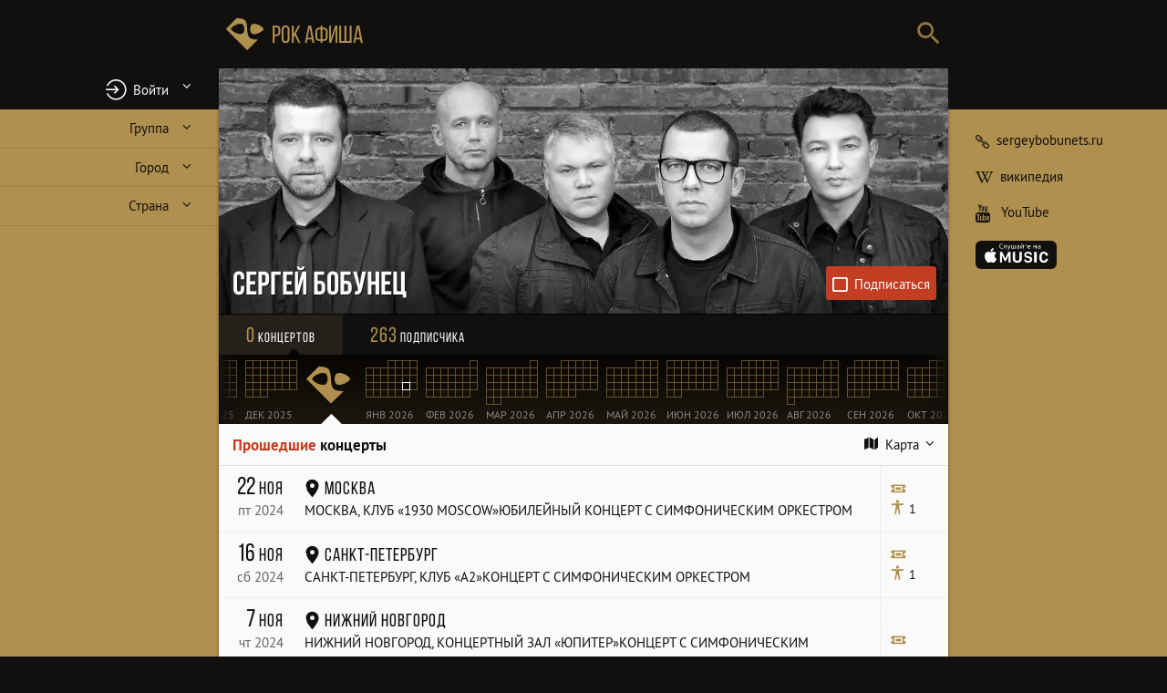

--- FILE ---
content_type: text/html
request_url: https://www.rockafisha.com/gluki/
body_size: 139310
content:
<!DOCTYPE html> <html lang="ru"> <head><meta http-equiv="Content-Type" content="text/html; charset=utf-8"/> <meta name="robots" content="index,follow"/> <meta name="revisit-after" content="12 hours"/> <meta name="theme-color" content="hsl(36,35%,5%)"/> <meta name="msapplication-TileColor" content="hsl(36,35%,5%)" /> <meta name="apple-mobile-web-app-status-bar-style" content="black"/> <meta name="apple-mobile-web-app-capable" content="yes"/> <link rel="shortcut icon" href="/images/favicon/favicon.ico"/> <link rel="icon" type="image/vnd.microsoft.icon" href="/images/favicon/favicon.ico"/> <meta name="msapplication-TileImage" content="/images/favicon/144b.png" /> <link rel="manifest" href="/manifest.json" crossorigin="use-credentials"/> <link rel="canonical" href="https://www.rockafisha.com/gluki/"/> <meta name="description" content="Рок-концерты Сергей Бобунеца 2026. Получайте уведомления о предстоящих рок-концертах."/> <meta name="author" content="Yaniv Hamo, https://www.yanivhamo.com/"/> <meta name="copyright" content="Yaniv Hamo (c) 2007"/> <meta name="viewport" content="width=device-width, minimum-scale=1, initial-scale=1"/> <meta name="google" content="notranslate"/> <meta property="og:url" content="https://www.rockafisha.com/gluki/"/> <meta property="og:site_name" content="Рок Афиша"/> <meta property="og:locale" content="ru_RU"/> <meta property="og:title" content="Сергей Бобунец - афиша концертов 2026"/> <meta property="og:type" content="website"/> <meta property="og:image" content="https://www.rockafisha.com/images/18/bands/gluki.jpg"/> <title>Сергей Бобунец - афиша концертов 2026</title> <script type="application/ld+json">{"@context":"https://schema.org","@type":"BreadcrumbList","itemListElement":[{"@type":"ListItem","position":1,"name":"Рок афиша","item":"https://www.rockafisha.com/"},{"@type":"ListItem","position":2,"name":"Сергей Бобунец","item":"https://www.rockafisha.com/gluki/"}]}</script> <style type="text/css"> @font-face{font-family:'rockafisha';font-weight:normal;font-style:normal;font-display:swap;src:url([data-uri]) format('woff2'),url(/fonts/rockafisha-v4.woff?1577215700) format('woff'),url(/fonts/rockafisha-v4.ttf?1577215700) format('truetype')}
 @font-face{font-family:'Bebas';font-weight:normal;font-style:normal;font-display:swap;src:url([data-uri]) format('woff2'),url(/fonts/bebasneue_regular.woff) format('woff'),url(/fonts/bebasneue_regular.ttf) format('truetype')}@font-face{font-family:'Bebas';font-weight:bold;font-style:normal;font-display:swap;src:url([data-uri]) format('woff2'),url(/fonts/bebasneue_bold.woff) format('woff'),url(/fonts/bebasneue_bold.ttf) format('truetype')}@font-face{font-family:'PT Sans';font-weight:normal;font-style:normal;font-display:swap;src:url([data-uri]) format('woff2'),url(/fonts/pts55f_w.woff) format('woff'),url(/fonts/pts55f_w.ttf) format('truetype')}@font-face{font-family:'PT Sans';font-weight:bold;font-style:normal;font-display:swap;src:url([data-uri]) format('woff2'),url(/fonts/pts75f_w.woff) format('woff'),url(/fonts/pts75f_w.ttf) format('truetype')}
 @charset "utf-8";
*{margin:0;padding:0;border:0;outline:0;box-sizing:border-box}strong{font-weight:bold}html{font-size:15px;-webkit-text-size-adjust:100%;-webkit-font-smoothing:antialiased;-webkit-tap-highlight-color:transparent}body,input,textarea{font-family:"PT Sans",Verdana,Arial,Sans-Serif;font-size:1rem}button,.button,.showcase,.concert-showcase,h1,h2{font-family:"PT Sans",Verdana,Arial,Sans-Serif}em{font-style:normal;font-weight:bold}q{quotes:"«" "»" "„" "“"}li{list-style:none}.hidden{display:none !important}::selection{background-color:hsl(50,100%,55%);color:hsl(40,10%,6%)}::-moz-selection{background-color:hsl(50,100%,55%);color:hsl(40,10%,6%)}input[type="search"]::-ms-clear{display:none}input[type="search"]::-ms-reveal{display:none}input[type="search"]::-webkit-search-decoration,input[type="search"]::-webkit-search-cancel-button,input[type="search"]::-webkit-search-results-button,input[type="search"]::-webkit-search-results-decoration{display:none}input[type="text"],textarea{-webkit-appearance:none;outline:0;color:hsl(40,10%,6%)}body,.top-menu-div{-webkit-overflow-scrolling:touch}[data-back-img]{background:#eee}#search,#site-logo,.search-field,#close-bar{height:3.4rem;line-height:3.4rem}.showcase{height:45vw;max-height:16rem}#page{display:flex;flex-direction:column}#menu,aside{flex:0 0 auto}#search label{display:none}.content-container{flex:1 1 auto;position:relative}.aside-container{flex:0 0 auto;position:relative}aside-container aside{position:absolute;top:0;left:0}.calendar,.content-container,.content,.main{width:100%}.content.hidden-content{position:absolute;top:0;left:0}.nav-bar{width:100%;display:flex;justify-content:space-between;align-items:center}label,.letter-list,.calendar,button,.button,.user-showcase{-webkit-user-select:none;-moz-user-select:none;-o-user-select:none;user-select:none}body{background-color:hsl(40,38%,50%);color:hsl(40,10%,6%)}#close-bar:active{color:hsl(40,2%,99%)}#page-header,#close-bar{color:hsl(40,10%,6%);background-color:hsl(40,38%,50%)}#site-footer{color:hsl(40,5%,15%)}.showcase{color:hsl(40,2%,99%);background:hsl(40,10%,6%)}.user-showcase{background:linear-gradient(hsl(40,10%,14%),hsl(40,10%,10%))}#menu{background:hsl(40,10%,6%);color:hsl(40,38%,50%)}a{color:inherit;text-decoration:none}a:hover{text-decoration:underline}.username:active{color:hsl(210,70%,45%)}.content-container{overflow:hidden}.content,.content-container{background-color:hsl(40,10%,98%)}.content{will-change:transform}[data-type="concert"] .content-container{background-color:hsl(40,10%,6%)}.time-main{height:100%;border-bottom:.1px solid hsla(40,10%,6%,0)}#page-header{position:relative;z-index:15}#top-bar{display:flex;justify-content:space-between}.search-submit,#search{width:3rem}#site-logo{flex:0 1 auto;white-space:nowrap;width:11rem;padding-left:.5rem;font-size:1.8rem;text-decoration:none}#site-logo:active{color:hsl(40,2%,99%)}#search{flex:1 1 auto}.search-field{display:block;width:100%;font-size:1.2rem;padding:0 .4rem 0 1rem;background:inherit;text-align:right}.search-field::-webkit-input-placeholder{visibility:hidden}.search-field:-moz-placeholder{visibility:hidden}.search-field::-moz-placeholder{visibility:hidden}.search-field:-ms-input-placeholder{visibility:hidden}#close-overlay{visibility:hidden;position:fixed;width:100vw;height:100vh;top:0;left:0;z-index:11;background:rgba(0,0,0,0);transition:background .12s,visibility 0s .12s}#close-bar{visibility:hidden;position:fixed;top:0;left:0;width:100%;z-index:50}#close-bar .close-button{height:100%}.close-button span{display:none}.close-button:before{font-family:rockafisha;content:'\e60f'}#close-bar .close-button,.showcase-message .close-button{top:0;left:0;width:100%;font-size:1.6rem;text-align:right;padding:0 1rem;color:inherit}.item-list{font-size:1.2rem;width:100%}.item-list>li{padding:0 1rem;display:block}.item-list>li>a{padding:1rem 0;display:block;text-decoration:none}.showcase-top{top:.5rem}.showcase-right{right:.5rem}.showcase-bottom{bottom:.5rem}#user-button:before{font-family:rockafisha;content:'\e62f'}#login-button:before{font-family:rockafisha;content:'\e62e'}#user-button,#login-button{border-radius:0}#user-button{white-space:nowrap;position:relative}#user-button span{max-width:10rem;display:inline-block;overflow:hidden;text-overflow:ellipsis}#user-button .type-n{top:.2rem;left:inherit;margin-left:.5rem}#my-concerts-tab .type-n{left:inherit;margin-left:-1rem;top:.5rem}.flash{animation:flash 1s forwards}@-webkit-keyframes flash{25%{opacity:.25}50%{opacity:1}75%{opacity:.25}100%{opacity:1}}@-moz-keyframes flash{25%{opacity:.25}50%{opacity:1}75%{opacity:.25}100%{opacity:1}}@-o-keyframes flash{25%{opacity:.25}50%{opacity:1}75%{opacity:.25}100%{opacity:1}}@keyframes flash{25%{opacity:.25}50%{opacity:1}75%{opacity:.25}100%{opacity:1}}.close-panel:before{content:'\e60f';font-family:rockafisha}.close-panel{position:absolute;top:.5rem;right:1rem;font-size:1.75rem;color:hsla(35,35%,5%,0.5)}.close-panel:active{color:hsl(40,2%,99%)}#menu{position:fixed;bottom:0;left:0;width:100%;z-index:11;transform:translateY(0);transition:transform .5s ease-in-out}#menu.folded,.user-is-typing #menu{transform:translateY(4.5rem)}#menu.zero-height{height:0}#site-links{display:flex;border-top:.25rem solid hsl(40,38%,50%)}#site-links>li{flex:1 1 0;overflow:hidden}#site-links>li>a{display:block;text-align:center;padding:.3rem;font-size:.8rem;height:4rem;overflow:hidden;margin:0;text-decoration:none}#site-links>li>a:before{font-size:1.5rem;height:1.8rem;display:block;margin:.3rem 0 0 0}#site-links>li>a:after{display:none}#site-links>li>a:active{color:hsl(40,2%,99%);background-color:rgba(255,255,255,0.1)}.labeled-input-field{position:relative}.labeled-input-field label{display:block;line-height:1rem;position:absolute;top:0;left:.5rem;pointer-events:none;transform:translate(0,0);transform-origin:0 0;transition:transform .3s,color .3s}.labeled-input-field.input-field-focused label,.labeled-input-field.input-field-filled label{transform:translate(0,-2.2rem) scale(0.9)}.showcase{position:relative;overflow:hidden;cursor:default;background-size:cover;background-position:center center}.image-loaded{animation:fadein .8s forwards}.showcase:after{position:absolute;bottom:0;left:0;width:100%;height:5rem;content:"";background:linear-gradient(180deg,hsla(40,10%,6%,0),hsla(40,10%,6%,0.025) 10%,hsla(40,10%,6%,0.05) 20%,hsla(40,10%,6%,0.1) 40%,hsla(40,10%,6%,0.2) 60%,hsla(40,10%,6%,0.4) 80%)}.ra-placeholder:after{font-family:rockafisha;content:'\e600';color:rgba(255,255,255,0.2);position:absolute}.user-showcase .user-photo.ra-placeholder:after{font-size:20rem;line-height:15rem}.user-showcase [data-logged-in-user-showcase-photo].ra-placeholder:before{font-family:rockafisha;content:'\e61d';width:2.5rem;height:2.5rem;font-size:1.5rem;background-color:rgba(0,0,0,0.3);border-radius:50%;display:block;text-align:center;line-height:2.5rem}.showcase,.user-showcase{border-bottom:.5px solid black}.user-photo{background-repeat:no-repeat;background-size:cover;background-position:center center;border-radius:50%;position:relative;overflow:hidden;transition:border-radius .2s ease-out,border-color .2s ease-out,box-shadow .2s ease-out .2s}.expanded-photo .user-photo{border-radius:0}@-webkit-keyframes fadein{from{opacity:0}to{opacity:1}}@-moz-keyframes fadein{from{opacity:0}to{opacity:1}}@-o-keyframes fadein{from{opacity:0}to{opacity:1}}@keyframes fadein{from{opacity:0}to{opacity:1}}@-webkit-keyframes fadeout{from{opacity:1}to{opacity:0}}@-moz-keyframes fadeout{from{opacity:1}to{opacity:0}}@-o-keyframes fadeout{from{opacity:1}to{opacity:0}}@keyframes fadeout{from{opacity:1}to{opacity:0}}@-webkit-keyframes scalein{from{transform:scale(0)}to{transform:scale(1)}}@-moz-keyframes scalein{from{transform:scale(0)}to{transform:scale(1)}}@-o-keyframes scalein{from{transform:scale(0)}to{transform:scale(1)}}@keyframes scalein{from{transform:scale(0)}to{transform:scale(1)}}h1{font-family:bebas;font-weight:normal}.showcase h1{position:absolute;left:0;margin-right:7rem;z-index:1}.showcase h1 a{display:inline-block;text-decoration:none}.showcase h1 a:active span{background:hsl(40,10%,6%)}h1 span{cursor:default}h1 a span{cursor:pointer}.showcase h1 span{display:inline;padding-left:1rem;padding-right:.5rem;text-shadow:1px 1px 1px hsl(40,10%,6%);-webkit-box-decoration-break:clone;-moz-box-decoration-break:clone;-o-box-decoration-break:clone;box-decoration-break:clone;border-radius:0 1px 1px3 0}.showcase h1 .title{font-size:2rem;line-height:2rem;animation:insert_left .4s forwards;border-left:0;font-weight:bold;z-index:1}@-webkit-keyframes insert_left{from{transform:translateX(-100%)}to{transform:translateX(0)}}@-moz-keyframes insert_left{from{transform:translateX(-100%)}to{transform:translateX(0)}}@-o-keyframes insert_left{from{transform:translateX(-100%)}to{transform:translateX(0)}}@keyframes insert_left{from{transform:translateX(-100%)}to{transform:translateX(0)}}.showcase h1 .subtitle{font-size:1rem;letter-spacing:1px;transform:translateX(-100%);animation:insert_left .4s forwards .2s;z-index:2}button,.button{background:transparent;font-size:100%;cursor:pointer;outline:0;border-radius:3px;text-decoration:none}button{text-align:center}.disabled-button{color:#777;pointer-events:none}button:disabled,.disabled-button{cursor:default}button::-moz-focus-inner{border:0}.nav-bar{color:hsl(40,2%,99%);background:hsl(40,10%,6%);overflow:hidden;z-index:2;position:relative}.tabs{font-size:1rem;font-family:bebas;position:relative;letter-spacing:1px;display:flex;width:100%;justify-content:space-around}.tabs a{position:relative;display:inline-block;cursor:pointer;padding:.65rem .5rem;text-align:center}.nav-bar .tab-count{color:hsl(40,38%,50%);font-size:1.5rem}.nav-bar a{text-decoration:none;flex:1 1 0}.nav-bar a:active{background:hsla(40,2%,99%,0.1)}.nav-bar a.data-loading:before{color:hsla(40,2%,99%,0.2);font-size:1.5rem}.tabs .current-tab{background:hsla(40,42%,65%,0.1)}.tabs .current-tab:after{font-family:rockafisha;content:'\e642';font-size:1.4rem;color:hsl(40,2%,99%);position:absolute;width:100%;left:0;bottom:1.2rem;text-align:center;height:0;display:block}.tabs .calendar-tab.current-tab:after{color:hsl(35,35%,2%)}.follow-button{display:inline-block;border-radius:3px;transition:background .5s,border .5s}.follow-button:before{display:inline-block;font-family:rockafisha;content:'\e62a';margin-right:.5rem;animation:scalein .2s forwards;animation-timing-function:cubic-bezier(0.67,-0.56,0.26,1.56);vertical-align:middle}.follow-button.following:before{content:'\e62b'}.showcase .follow-button.following{background:hsl(100,35%,45%);border-color:hsl(100,35%,45%)}.showcase .follow-button{color:hsl(40,2%,99%);background:hsl(10,70%,45%);padding:.5rem;transform:translateX(9rem);animation:slide-from-right .5s ease-out .4s forwards;margin-right:.35rem;position:absolute;z-index:1}.showcase .follow-button:before{font-size:1.2rem}.showcase .follow-button:after{content:'Подписаться';vertical-align:middle}.showcase .follow-button.following:after{content:'Подписки';vertical-align:middle}@-webkit-keyframes slide-from-bottom{from{transform:translateY(4.5rem)}to{transform:translateY(0)}}@-moz-keyframes slide-from-bottom{from{transform:translateY(4.5rem)}to{transform:translateY(0)}}@-o-keyframes slide-from-bottom{from{transform:translateY(4.5rem)}to{transform:translateY(0)}}@keyframes slide-from-bottom{from{transform:translateY(4.5rem)}to{transform:translateY(0)}}@-webkit-keyframes slide-from-right{from{transform:translateX(8rem)}to{transform:translateX(0)}}@-moz-keyframes slide-from-right{from{transform:translateX(8rem)}to{transform:translateX(0)}}@-o-keyframes slide-from-right{from{transform:translateX(8rem)}to{transform:translateX(0)}}@keyframes slide-from-right{from{transform:translateX(8rem)}to{transform:translateX(0)}}[data-video]{position:relative;width:100%;height:0;padding-bottom:56.25%;top:50%;transform:translateY(-50%);cursor:pointer}[data-video]:before{content:url(/images/youtube-70.png);position:absolute;top:50%;left:50%;margin-top:-35px;margin-left:-35px}.video-player{width:100%;height:100%;position:absolute}.video-player iframe{width:100%;height:100%}.map-container,.map{height:66vw;max-height:26rem}.map{margin:.5rem 1rem;position:relative;overflow:hidden;background:#c5c5c5}.height-transition{transition:height .25s ease-in-out}.map-toggle span:before{font-family:rockafisha;content:'\e609';margin-right:.5rem}.map-toggle span:after{margin-left:.5rem}.map-toggle:active{color:hsl(0,80%,43%)}.panel-closed{height:0 !important;margin-bottom:0;margin-top:0;transition:height .3s ease-in-out,margin 0s .3s}.content{transition:transform .35s ease-out,filter .35s ease-out}.content.fetching{transition:transform .8s ease-out,filter .8s ease-out}.content.placeholder.data-loading.standalone-loader:before{font-size:4rem;width:4rem;height:4rem;color:hsl(40,38%,50%);margin:4rem auto}.content.placeholder.data-loading.standalone-loader{background:hsl(40,10%,6%)}.concert-list>header{line-height:1.5rem;padding:.75rem 1rem;border-bottom:1px solid hsla(40,10%,6%,0.1);display:flex;justify-content:space-between;align-items:flex-end}.concert-list>header:first-of-type{margin-top:0}.concert-list>footer{line-height:1.5rem;border-top:1px solid hsla(40,10%,6%,0.1);padding:.75rem 1rem;text-align:center;font-size:.9rem}.concert-list>p{padding:1rem}.alink:after{font-family:rockafisha;margin-left:.5rem;content:'\e619';display:inline-block}h2{font-weight:bold;font-size:1.1rem;flex:1 1 auto}h3{font-weight:normal;font-size:1.2rem;color:hsl(40,38%,50%);margin-bottom:.5rem}h3 span:before{font-size:.9rem}.map-toggle{flex:0 0 auto}#site-footer{text-align:center;padding-top:2rem;padding-bottom:5rem}.copyright span{white-space:nowrap}.copyright address{font-style:normal;display:inline-block}#site-footer a{text-decoration:underline}#site-footer a:active{color:hsl(40,2%,99%)}#site-footer .logo-text{margin:1rem 0;font-size:1.2rem;text-decoration:none}aside{background:hsl(40,42%,65%)}aside>div,aside>p{width:100%;vertical-align:top}aside img{width:100%;padding:1rem}.popular{padding-top:1rem;padding-bottom:1rem}.popular p{font-weight:bold;margin-bottom:.5rem}.popular .item-list>li>a{padding-top:.5rem;padding-bottom:.5rem}aside h4{font-weight:bold;padding:0 1rem;font-size:1.2rem;margin-bottom:.5rem}aside a{text-decoration:none}aside a:active{color:hsl(40,2%,99%)}.afisha{text-align:center;font-family:bebas;transition:background-color .3s;text-decoration:none}.afisha:active{background-color:rgba(255,255,255,0.2)}.afisha p{font-size:1.25rem}.afisha p.big{font-size:2rem}.showcase-message{position:absolute;width:100%;height:100%;top:0;left:0;background:hsla(40,10%,6%,0.8);z-index:1}.showcase-message p{padding:0 1rem}.message-title{font-family:bebas;font-size:1.5rem;margin-bottom:1rem}.showcase-message .close-button{padding:.5rem .5rem 0 0}.user-content .concert-list+.concert-list{margin-top:1rem}.items-followed{padding:1rem}.items-followed header{padding-bottom:.75rem;border-bottom:1px solid hsla(40,2%,99%,0.1);margin-bottom:.75rem}.items-followed h3{padding:0 1rem;display:inline-block;color:hsl(40,10%,6%);margin-left:-1rem}.items-followed .group+.group{margin-top:1rem}.items-followed .item-list{display:inline-block}.items-followed .item-list a{border:1px dotted hsla(40,2%,99%,0.4);padding:.4rem .8rem;border-radius:.25rem;background:hsla(40,2%,99%,0.2);text-decoration:none}.items-followed .item-list a:active{color:hsl(40,2%,99%);background:hsl(40,10%,6%)}.items-followed .item-list li{display:inline-block;padding:0;margin-right:.5rem;margin-bottom:.5rem}.flex-photo{display:flex;flex-wrap:wrap}.user-showcase-top{display:flex;align-items:center;width:100%}.expanded-photo .user-showcase-top{flex-wrap:wrap}.flex-photo .user-photo{cursor:zoom-in}.flex-photo .user-photo.ra-placeholder{cursor:default}.flex-photo .user-photo img{display:none}.flex-photo.expanded-photo{flex-wrap:wrap;padding-right:0;padding-top:0;padding-left:0}.flex-photo.expanded-photo .user-title,.flex-photo.expanded-photo .user-about,.flex-photo.expanded-photo .user-links{padding-right:1rem;padding-left:1rem}.flex-photo.expanded-photo .user-photo{padding:0}.flex-photo.expanded-photo .user-photo{cursor:zoom-out;width:100%;height:auto;margin:0 0 1rem 0}.flex-photo.expanded-photo .user-photo img{display:block;width:100%}.user-showcase{position:relative;color:hsl(40,2%,99%);width:100%;min-height:9rem;padding:1rem;padding-top:2rem}.user-photo{flex:0 0 auto}.user-title{flex:1 1 auto}.user-showcase h1{display:block}.user-showcase h1 a{display:inline-block;vertical-align:middle}.user-showcase .title{font-size:1.6rem;display:block;word-break:break-all}.user-showcase h1>span:first-of-type{margin-top:.5rem}.user-showcase .subtitle,.user-showcase .personal-name{display:block;word-break:break-all;letter-spacing:1px}.user-showcase .subtitle{color:hsl(40,42%,65%)}.user-showcase .follow-button:before{display:inline-block;margin-right:.5rem}.user-showcase .follow-button{display:inline-block;padding:0 .5rem;line-height:2rem;align-self:flex-start;margin-bottom:1rem}.flex-photo.expanded-photo #edit-profile-button{margin-right:1rem}.user-showcase .follow-button{border:1px solid hsl(40,38%,50%);color:hsl(40,38%,50%);white-space:nowrap;font-size:.9rem}.user-showcase .follow-button.following{border-color:hsl(100,35%,45%);background:hsl(100,35%,45%);color:hsl(40,2%,99%)}#edit-profile-button:before{font-family:rockafisha;content:'\e61f';height:1.6rem;width:2rem;font-size:1.3rem;vertical-align:middle;display:inline-block;text-align:center}#edit-profile-button{color:hsl(40,2%,99%);text-decoration:none;border:1px solid hsl(40,2%,99%);padding:.25rem;line-height:1.6rem;align-self:flex-start;flex:0 0 auto;margin-bottom:1rem;margin-left:1rem}#edit-profile-button span{display:none}#edit-profile-button:active{background:hsl(40,38%,50%);color:hsl(40,10%,6%);border-color:hsl(40,38%,50%)}.suggest-edit{font-style:italic;color:hsl(40,38%,50%)}.user-showcase .user-photo,#menu-user .user-photo{width:6rem;height:6rem;margin-right:1rem;margin-bottom:1rem;border:.2rem solid transparent;box-shadow:0 0 0 .2rem hsla(40,38%,50%,0.8);box-sizing:content-box;background-clip:content-box;background-color:transparent}.expanded-photo.user-showcase .user-photo{border-color:hsl(40,10%,6%);box-shadow:none;border:0}.user-showcase .user-title{margin-bottom:1rem}.user-about{width:100%}.user-links{color:hsl(40,38%,50%);clear:both;font-weight:bold;width:100%;font-size:90%}.user-links li{display:inline-block;margin-right:1rem;margin-top:1rem}.concert-item:active .core{background:hsl(40,2%,99%)}.concert-item{padding:0;border-bottom:solid 1px #eee;-webkit-user-select:none;-moz-user-select:none;-o-user-select:none;user-select:none;position:relative;overflow:hidden}.concert-item.expanded{background:linear-gradient(hsl(40,10%,6%) 11rem,hsla(40,10%,6%,0.6))}.concert-item a{cursor:pointer;text-decoration:none}.concert-item .concert-main{position:relative}.concert-item .core{cursor:auto;display:flex;padding-left:.75rem;background:hsl(40,10%,98%)}.concert-item .core,.concert-item .concert-hero{cursor:pointer}.concert-item .concert-back{position:absolute;top:0;left:0;color:white;background:black;width:100%;opacity:0}.concert-details{color:hsl(40,10%,6%);background:hsl(40,2%,99%);max-height:0;overflow:hidden}.concert-item .coords a{pointer-events:none;cursor:default}.concert-item .core>.date,.concert-item .core>.coords{align-self:flex-start}.concert-item .coords{flex:1 1 auto;padding:.75rem 1rem .75rem 0}.concert-item .stats{padding-top:0;padding-bottom:0;font-size:.9rem;margin-left:.5rem;display:flex;flex-direction:column;justify-content:center;line-height:1.25rem;width:5rem;padding:0 .75rem;border-left:1px dashed hsl(0,0%,90%);flex-grow:0;flex-shrink:0}.concert-item .stats>span{display:block}.concert-item .stats>span:before{width:1rem;color:hsl(40,38%,50%);font-size:1.1rem}.concert-item span[data-follow-count="0"],.concert-item span[data-post-count="0"],.concert-item span[data-new-post-count="0"]{display:none}.date{flex:0 0 4rem;margin-right:1rem;text-align:right;position:relative;color:hsl(40,38%,50%);padding:.75rem 0;white-space:nowrap;line-height:0}.date>span:nth-of-type(1){font-family:bebas;font-size:1.8rem;display:inline-block}.date>span:nth-of-type(2){display:block;line-height:1.5rem;color:hsl(40,42%,65%)}.date .month{font-size:1.3rem;letter-spacing:1px;font-weight:normal;line-height:1.8rem}.past-concert .date{color:hsl(40,10%,6%)}.past-concert .date>span:nth-of-type(2){color:#666}.coords{line-height:0;position:relative}.coords>span{display:block;line-height:1.5rem}.coords>span:nth-of-type(1){font-family:bebas;letter-spacing:1px;font-size:1.3rem}.coords>span:nth-of-type(1){line-height:1.8rem}.coords .type-c:before{vertical-align:bottom}.coords .following:before{margin-left:.5rem;font-family:rockafisha;content:'\e621';color:hsl(100,35%,45%);vertical-align:top;position:absolute}.stats .post-counts{position:relative}.type-n{position:absolute;background:hsl(210,70%,45%);color:hsl(40,2%,99%);width:1.3rem;height:1.3rem;line-height:1.3rem;font-size:1rem;border-radius:50%;text-align:center;top:-0.6rem;left:-0.6rem;animation:pop .3s ease-out 1}@-webkit-keyframes pop{0%{transform:scale(0.2);opacity:.1}70%{transform:scale(1.3);opacity:1}100%{transform:scale(1);opacity:1}}@-moz-keyframes pop{0%{transform:scale(0.2);opacity:.1}70%{transform:scale(1.3);opacity:1}100%{transform:scale(1);opacity:1}}@-o-keyframes pop{0%{transform:scale(0.2);opacity:.1}70%{transform:scale(1.3);opacity:1}100%{transform:scale(1);opacity:1}}@keyframes pop{0%{transform:scale(0.2);opacity:.1}70%{transform:scale(1.3);opacity:1}100%{transform:scale(1);opacity:1}}.icons{width:1rem}.button.ticket{white-space:nowrap;border:1px solid hsl(40,42%,65%);padding:.15rem .4rem}.button.ticket:active{border-color:hsl(40,10%,6%)}.button.ticket:after{font-family:rockafisha;content:'\e62c';margin-left:.25rem;display:inline-block}.concert-item.newcon .coords>span:nth-of-type(1):after,.concert-item.following .coords>span:nth-of-type(1):before{font-family:"PT Sans",Verdana,Arial,Sans-Serif;letter-spacing:0}.concert-item.newcon .coords>span:nth-of-type(1):after{margin-left:1rem;content:'новинка';font-size:.7rem;color:hsl(40,10%,6%);background:hsl(50,100%,75%);padding:0 .2rem;border-radius:2px;vertical-align:middle;line-height:1rem}.concert-item.following .coords>span:nth-of-type(1):before{content:'иду';font-size:1.1rem;font-weight:bold;color:hsl(40,2%,99%);background:hsl(100,35%,45%);transform:rotate(7deg);display:inline-block;position:absolute;top:.5rem;right:0;width:2rem;height:2rem;border-radius:50%;text-align:center}.no-concerts{margin:1rem}.no-concerts p span{font-weight:bold;display:block;margin-bottom:1rem;color:hsl(10,70%,45%)}.past-concerts{color:hsl(10,70%,45%)}.stats-going{width:5rem}.stats-going:before{font-family:rockafisha;display:inline-block;content:'\e630';margin-right:.5rem;font-size:120%}.stats-going[data-follow-count="0"]{color:#999}aside .stats-going:before{font-size:2rem}aside .stats-going{font-size:2rem;font-family:bebas;margin-bottom:1rem}.data-marker{display:block;margin:2rem auto;width:5rem;height:5rem;border-radius:50%}button.data-marker{padding:0 .5em;border:2px solid hsl(40,10%,6%)}.data-loading{text-align:center;text-decoration:none;pointer-events:none;text-decoration:none}.data-loading:before{animation:progress 1s linear infinite}.data-loading.standalone-loader{border:0;position:relative}.data-loading.standalone-loader,.data-loading.standalone-loader:hover,.data-loading.standalone-loader:active{background:inherit}.data-loading.standalone-loader *{visibility:hidden}.data-loading.standalone-loader:before{animation-name:standalone-progress;display:inline-block;font-family:rockafisha;content:'\e613';font-size:2rem;position:absolute;left:0;right:0}.calendar .data-loading.standalone-loader:before{color:hsl(40,38%,50%)}@-webkit-keyframes progress{from{transform:rotateY(45deg)}to{transform:rotateY(405deg)}}@-moz-keyframes progress{from{transform:rotateY(45deg)}to{transform:rotateY(405deg)}}@-o-keyframes progress{from{transform:rotateY(45deg)}to{transform:rotateY(405deg)}}@keyframes progress{from{transform:rotateY(45deg)}to{transform:rotateY(405deg)}}@-webkit-keyframes standalone-progress{from{transform:rotateZ(45deg)}to{transform:rotateZ(405deg)}}@-moz-keyframes standalone-progress{from{transform:rotateZ(45deg)}to{transform:rotateZ(405deg)}}@-o-keyframes standalone-progress{from{transform:rotateZ(45deg)}to{transform:rotateZ(405deg)}}@keyframes standalone-progress{from{transform:rotateZ(45deg)}to{transform:rotateZ(405deg)}}input[type="checkbox"],input[type="checkbox"]+label{cursor:pointer}.toggle label{cursor:pointer;display:inline-block;position:relative;outline:0;white-space:nowrap}.toggle input,input[type="radio"]{display:none}.expandable:after{font-family:rockafisha;content:'\e603';display:inline-block;transition:transform .2s linear;transform:rotateX(0)}.expanded .expandable:after,.toggle input:checked+.expandable:after{transform:rotateX(180deg)}.concert-item.newcon .coords>span:nth-of-type(1):after{font-family:"PT Sans",Verdana,Arial,Sans-Serif;color:hsl(40,10%,6%);border-radius:2px;vertical-align:middle;letter-spacing:0;line-height:1rem;padding:0 .2rem;margin-left:1rem;background:hsl(50,100%,75%);content:'новинка';font-size:.7rem}#search{display:flex}.search-wrapper{flex:1 1 auto;overflow:hidden}.search-submit{flex:0 0 auto;text-align:center;vertical-align:middle;color:hsla(40,10%,6%,0.8);cursor:pointer}.search-submit:active{color:hsl(40,2%,99%)}.search-submit span{display:none}.search-submit:before{font-family:rockafisha;content:'\e601';font-size:1.6rem}.type-a:before,.type-c:before,.type-cc:before,.type-v:before,.type-u:before,.type-g:before,.type-gf:before,.type-p:before,.type-t:before{font-family:rockafisha;margin-right:.3rem;display:inline-block}.type-a:before{content:'\e606'}.type-c:before{content:'\e607'}.type-cc:before{content:'\e639'}.type-t:before{content:'\e627'}.type-v:before{content:'\e628'}.type-u:before{content:'\e61c'}.type-g:before{content:'\e630'}.type-gf:before{content:'\e629'}.type-p:before{content:'\e645'}.type-a,.type-c,.type-cc,.type-v,.type-u,.type-u,.type-p,.type-gf,.type-g{text-decoration:none}.logo-text:before{font-family:rockafisha;content:'\e600';letter-spacing:0;text-shadow:none;display:inline-block;vertical-align:middle;margin-right:.2rem;font-size:130%}.logo-text{font-family:bebas;display:inline-block;vertical-align:middle}.logo-text sup{font-size:.5em}#artist-links{padding:1rem}#artist-links a:before,#artist-links li{display:inline-block}#artist-links a{line-height:1rem;padding:.75rem 0;display:inline-block}#artist-links li{display:block;border-right:0;text-align:left}#artist-links a:before{font-family:rockafisha;vertical-align:middle;text-align:center;margin-right:.5rem}.artist-site a:before{content:'\e60a'}.artist-wiki a:before{content:'\e60b'}.artist-youtube a:before{content:'\e60d';font-size:1.3rem;vertical-align:-0.3rem}.artist-store a:before{content:'\e60e';font-size:1.4rem;line-height:1.4rem;background:hsl(40,10%,6%);border-radius:6px;color:hsl(40,2%,99%);padding:3px 10px 7px 10px;margin-right:0}.artist-store a:active:before{color:#ddd}.artist-store a span{display:none}.calendar{position:relative;box-sizing:content-box;background:linear-gradient(180deg,hsl(35,35%,2%),hsl(35,35%,8%));height:76px;overflow:hidden}.calendar.wrapper-strip-drag{overflow:visible}.calendar:before,.calendar:after{content:'';height:100%;width:1.5rem;display:block;position:absolute;top:0;z-index:1}.calendar:before{left:0;background:linear-gradient(90deg,hsl(40,10%,6%),rgba(0,0,0,0))}.calendar:after{right:0;background:linear-gradient(90deg,rgba(0,0,0,0),hsl(40,10%,6%))}.cal-body{display:inline-block;white-space:nowrap}.scrollable-strip{will-change:transform;transform:translate3d(0,0,0);backface-visibility:hidden;transition:box-shadow .3s ease-out}.strip-drag{box-shadow:0 8px 2px -5px hsla(40,10%,6%,0.4)}.strip-drag,.strip-drag *{cursor:grab}.strip-drag>*{pointer-events:none}.cal-body>a,.cal-body>div{display:inline-block;vertical-align:top}.cal-month ~ span{text-transform:uppercase;font-size:.8rem;white-space:nowrap;display:block;line-height:1rem;margin-top:.2rem}.current-tab .cal-month ~ span{display:none}.cal-body>a:active{background:rgba(255,255,255,0.2)}.cal-tab{padding:.4rem .3rem .1rem .3rem;width:57px;height:68px;box-sizing:content-box}.cal-body>a.data-loading:before{top:18px}.cal-month .blank{fill:blue}.cal-month.cal-loaded{animation:fadein .5s forwards}.cal-month{border-collapse:collapse;position:relative;display:block;height:49px}.cal-month ~ span{color:#888}a .cal-month ~ span{color:hsl(40,2%,99%)}#grid line{stroke-width:1px;stroke:hsl(40,38%,50%)}.calendar .grid-template{display:none}.cal-month .est{fill:hsl(40,38%,50%)}.cal-month .est-followed{fill:hsl(100,65%,50%)}.cal-month .today{stroke:hsl(40,2%,99%);stroke-width:1px;fill:none}.cal-tab .upcoming{text-align:center}.cal-tab .upcoming span{display:none}.cal-tab .upcoming:before{font-family:rockafisha;content:'\e600';font-size:2.7rem;padding-top:7px;display:inline-block;color:hsl(40,38%,50%)}.calendar a{text-decoration:none}.calendar .current-tab:after{content:'';display:block;width:0;height:0;border:.7rem solid hsl(40,10%,98%);transform:rotate(45deg);position:absolute;bottom:-1rem;margin-left:1.5rem}.custom-content{padding:1rem}.custom-content h2{font-size:1.6rem;margin-bottom:1rem}.custom-page div{width:100%}.custom-page h3:not(:first-of-type){margin-top:1rem}.columns{columns:auto 1}.announce-content{padding:1rem}.announce-content p{text-indent:1rem;margin-bottom:1rem}.announce-content header{margin-bottom:1rem;text-align:center}.announce-content a{text-decoration:underline;color:hsl(0,50%,50%)}.announce-content img{width:100%;margin-bottom:1rem}.announce-content h1{font-size:2rem}.overlay-shown #site{position:fixed}.overlay-shown #close-bar{visibility:visible}@media all and (min-width:60em){.overlay-shown #site{max-height:initial;overflow:initial;position:initial}body{display:flex;flex-direction:column;min-height:100vh;background-color:hsl(40,10%,6%)}.tabs{justify-content:left}.tabs a{padding-left:2rem;padding-right:2rem;flex:0 1 auto}.tabs a:first-of-type:after{padding-left:1rem}.content-container{box-shadow:0 0 .25rem rgba(0,0,0,0.4)}#site{background:hsl(40,38%,50%)}#page-header,#site-footer{flex:0 0 auto}#page{flex-direction:row;flex:1 1 auto;min-height:100vh}#site-footer{padding-bottom:2rem}.showcase{height:18rem;max-height:none}#search,#site-logo{height:5rem;line-height:5rem}.search-field{height:3rem;line-height:3rem;font-size:1.1rem}.search-wrapper{padding-top:1rem;position:relative}.search-submit{color:hsla(40,38%,50%,0.8)}.search-field::-webkit-input-placeholder{color:hsla(40,38%,50%,0.7)}.search-field:-moz-placeholder{color:hsla(40,38%,50%,0.7)}.search-field::-moz-placeholder{color:hsla(40,38%,50%,0.7)}.search-field:-ms-input-placeholder{color:hsla(40,38%,50%,0.7)}h3{font-size:1.1rem}#page-header{color:hsl(40,38%,50%);background-color:hsl(40,10%,6%);padding-left:16rem;padding-right:16rem}#site-footer{padding-top:5rem;margin-top:-3rem;color:hsl(40,52%,40%);background-color:hsl(40,10%,6%)}#menu,aside{padding-bottom:3rem}#menu{position:relative;background:0;width:16rem;z-index:auto;border:0;color:hsl(40,10%,6%);transition:none;transform:none}#menu.folded{transform:none}#close-bar{display:none}.date{width:6rem;margin-right:1.5rem}.date>span:nth-of-type(1){left:0}.concert-list .stats{margin-left:1rem}.concert-nav{width:2rem;padding-right:2rem}.item-list{font-size:1rem}.item-list>li,.item-list>li:first-of-type{border:0}.item-list>li>a{padding:.5rem 0}.search-results .item-list>li>a{padding-top:.75rem;padding-bottom:.75rem}.items-followed .item-list a{padding:.2rem .4rem}#user-button,#login-button{background:hsl(40,10%,6%);color:hsl(40,2%,99%)}#user-button .type-n{margin-left:-2.6rem}#site-links{flex-direction:column;border:0}#site-links>li{border:0;overflow:visible}#site-links>li:first-of-type{order:initial}#site-links>li>a{font-size:1rem;height:auto;padding:.75rem 2rem .75rem 1rem;border-bottom:1px solid hsla(0,0%,0%,0.1);border-top:0;text-align:right}#site-links>li>a:after{display:inline-block;margin-left:1rem}#site-links>li>a:before{display:none}#site-links>li .button:before{display:inline-block;vertical-align:middle;height:auto;margin:0 .5rem 0 0}#site-links>li>.button{margin:0;height:3rem;vertical-align:middle}#site-links>li>.button span{vertical-align:middle;padding-top:.1rem}aside{width:16rem;background:0;padding-right:1rem;padding-left:1rem;border-top:3rem solid hsl(40,10%,6%)}aside h4{font-size:1rem}.showcase h1 .title{font-size:2.4rem;line-height:2.4rem}.showcase h1 .subtitle{font-size:1.2rem}.showcase .follow-button{font-size:1rem}.showcase .follow-button:before{font-size:1.4rem}.showcase-bottom{bottom:1rem}.user-showcase{padding:2rem}.user-showcase .user-photo{width:10rem;height:10rem;margin-right:2rem}.user-showcase .title{font-size:2rem}.user-showcase .subtitle,.user-showcase .personal-name{font-size:1.3rem}.flex-photo.expanded-photo .user-title,.flex-photo.expanded-photo .user-about,.flex-photo.expanded-photo .user-links{padding-right:2rem;padding-left:2rem}.flex-photo.expanded-photo #edit-profile-button{margin-right:2rem}#edit-profile-button{padding:.25rem .5rem;margin-left:2rem}#edit-profile-button span{display:inline-block;margin-left:.5rem}.flex-photo.expanded-photo .user-photo{margin:0 0 2rem 0}.columns{columns:auto 3}.stats-going{width:auto}.items-followed{padding-left:0;padding-right:0}.items-followed header{display:none}.custom-content{padding:1rem 2rem}.concert-item .concert-hero{height:12rem}.concert-item.expanded .concert-main{margin-top:8rem}.labeled-input-field input{line-height:2rem}.labeled-input-field label{margin-top:-1.7rem;margin-bottom:1.7rem}.showcase h1 a:hover span{background:hsl(40,10%,6%)}.nav-bar a:hover{background:hsla(40,2%,99%,0.1)}.map-toggle:hover{color:hsl(0,80%,43%)}aside a:hover{color:hsl(40,2%,99%)}.afisha:hover{background-color:rgba(255,255,255,0.2)}.items-followed .item-list a:hover{color:hsl(40,2%,99%);background:hsl(40,10%,6%)}#edit-profile-button:hover{background:hsl(40,38%,50%);color:hsl(40,10%,6%);border-color:hsl(40,38%,50%)}.concert-item:hover .core{background:hsl(40,2%,99%)}.button.ticket:hover{border-color:hsl(40,10%,6%)}.search-submit:hover{color:hsl(40,2%,99%)}.artist-store a:hover:before{color:#ddd}.cal-body>a:hover{background:rgba(255,255,255,0.2)}#site-footer a:hover{color:hsl(40,2%,99%)}#site-links>li>a:hover{background:hsl(40,10%,6%);color:hsl(40,2%,99%)}.username:hover{color:hsl(210,70%,45%)}}@media all and (min-width:81em){#page,#page-header{width:90rem}#site{margin-left:auto;margin-right:auto}.showcase{height:22rem}.columns{columns:auto 4}}#edit-photo-button:before{content:'\e61d'}#delete-photo-button:before{content:'\e61e'}#undelete-photo-button:before{content:'\e620'}#rotate-photo-button:before{content:'\e646'}.profile-welcome{margin-bottom:1rem}#profile-edit-form{padding:1rem}#profile-edit-form .user-photo{width:6rem;height:6rem;display:inline-block;transition:transform 1s;transform:rotateZ(0);outline:1px dashed rgba(0,0,0,0.2);outline-offset:.75rem;margin:0 1rem}#profile-edit-form .user-photo.ra-placeholder{background:#856161}#profile-edit-form .user-photo.ra-placeholder:after{font-size:10.5rem;margin-top:.5rem;margin-left:-4.2rem}#profile-edit-form .user-photo.drag-active{outline-offset:.25rem}#profile-edit-form .user-photo.drag-active:after,#profile-edit-form .user-photo.upload-in-progress:before{content:'';position:absolute;width:100%;height:100%;background:hsla(0,0%,100%,0.8);top:0;left:0}.radial-progress{display:flex;stroke:hsl(40,38%,50%);stroke-width:7px;fill:none}.radial-progress svg{position:absolute;width:100%;height:100%}.radial-progress span{margin:auto}.radial-progress.progress-done{animation:fadeout 3s forwards}#profile-edit-form .radial-progress{color:hsl(40,10%,6%);position:absolute;top:50%;left:50%;width:70px;height:70px;margin:-35px 0 0 -35px;border-radius:50%;background:hsla(0,0%,100%,0.4)}#profile-edit-form .profile-new-user,#profile-edit-form .profile-good-user{display:none}#profile-edit-form.profile-user-is-good .profile-good-user,#profile-edit-form.profile-user-is-new .profile-new-user{display:flex}.user-field{display:flex;flex-direction:column;margin:.75rem 0}#profile-edit-form>.user-field-photo{margin-top:0;flex-direction:row}.user-field.hidden{display:none}.user-field>:first-child{flex:auto 0 0;margin-bottom:.25rem;color:hsl(40,38%,50%)}.user-field>:last-child{flex:auto 1 1}.field-comment{font-size:.85rem;font-weight:normal;display:block;color:hsl(40,10%,6%);text-align:left}.user-field input[type="text"],.user-field textarea{border:1px solid rgba(0,0,0,0.1);padding:.5rem .75rem;background:white;font-size:1rem;border-radius:3px}.user-field textarea{resize:vertical;min-height:2rem;overflow:hidden}.user-field input[type="text"]:focus,.user-field textarea:focus{border:1px solid rgba(0,0,0,0.3)}#user-username{max-height:2.5rem;align-self:center;width:100%}.user-field button{border:1px solid hsla(40,10%,6%,0.3);color:hsl(35,35%,30%);display:block;border:0}.user-field button ~ button{margin-top:1rem}.user-field button span{vertical-align:middle}.user-field button:before{font-family:rockafisha;margin-right:.4rem;font-size:1.1rem;vertical-align:middle}.user-field .specify-button:before{content:'\e61f'}.user-field .show-all-button:before{content:'+'}.user-field .cancel-button:before{content:'\e60f'}.user-field .delete-button:before{content:'\e61e'}.value-list{margin:1rem 0}.value-list li{display:inline-block;width:99%;padding-right:1.5rem;vertical-align:top;cursor:pointer}.value-list li>div{display:block;padding:.75rem 1rem .75rem 0;border-top:1px solid #ddd;border-bottom:1px solid #ddd;margin-top:-1px;position:relative}.value-list li:hover>div:after{position:absolute;display:block;width:1.5rem;height:1rem;right:0;top:50%;margin-top:-0.5rem;font-family:rockafisha;content:'\e621'}.region-subtext{display:block;font-size:80%;color:rgba(0,0,0,0.5)}.user-field .value{display:flex}.user-field .value>span{display:inline-block;width:16rem;margin-right:1rem}.user-field>div,.user-field .value>a{margin-top:.5rem}.user-photo-actions{margin:0 0 0 1rem}.form-actions{border-top:1px solid rgba(0,0,0,0.2);padding:1rem 0;line-height:3rem}.form-actions button,.form-actions .button{padding:.5rem 1rem;margin-right:1rem;border-width:2px;border-style:solid}#save-user-details{color:hsl(40,10%,6%);border-color:hsl(40,10%,6%);transition:background .3s}#save-user-details:hover{background:hsl(40,10%,6%);color:hsl(40,2%,99%)}#save-user-details.saved{color:white;background:hsl(100,35%,45%);border-color:hsl(100,35%,45%);cursor:default}#save-user-details.data-loading:before{font-size:1.5rem}#cancel-user-details,#cancel-and-logout{color:#777;border:0;transition:background .3s}#cancel-user-details:hover,#cancel-and-logout:hover{color:hsl(40,10%,6%);border-color:hsl(40,10%,6%)}#user-concert-notifications{display:none}#user-concert-notifications+label{display:block;padding-left:1.75rem;position:relative}#user-concert-notifications+label:before{font-family:rockafisha;content:'\e62a';display:block;font-size:1.5rem;left:0;position:absolute}#user-concert-notifications:checked+label:before{content:'\e62b'}.user-field input[type="text"].field-save-error{border:2px solid hsl(10,95%,45%)}.form-save-error{color:hsl(10,95%,45%);font-weight:bold}.username-area{margin:0 0 2rem 0}.username-area-highlighted{padding:.25rem 1rem 1rem 1rem;background:white;box-shadow:0 0 5px 0 rgba(0,0,0,0.4)}.form-save-error{margin-top:-0.75rem;margin-bottom:1rem}.username-area .form-save-error{margin-left:0}@media all and (min-width:60em){#profile-edit-form{padding:2rem}#profile-edit-form .user-photo.ra-placeholder:after{margin-left:-10.2rem}.user-field{flex-direction:row}.user-field>:first-child{width:20%;text-align:right;margin:.5rem 2rem .5rem 0}.field-comment{padding-left:20%;margin-left:2rem}.profile-welcome{padding-left:20%;margin-left:2rem}.value-list li{width:49%}.user-field input[type="text"]{max-width:16rem}.form-actions,.form-save-error{padding-left:20%;margin-left:2rem}#profile-edit-form .form-save-error{padding-left:20%;margin-left:2rem}.user-photo-actions{margin:0 0 2rem 0;align-self:center}.form-save-error{margin-left:0}}.posts{max-height:50vh;overflow:auto;padding:0 1rem}.post{position:relative;padding-left:3.5rem;padding-bottom:1rem;margin-top:1rem;border-bottom:1px solid hsl(0,0%,95%)}.post:last-of-type{border-bottom:0}.post footer{margin-top:.5rem;display:flex;position:relative}.post .post-by{text-align:left}.post .more-button,.post .reply-button,.post .post-created{margin-left:.75rem}.post .reply-button,.post .post-created{font-size:.9rem}.post .reply .post-by{font-size:.9rem}.post .post-created{flex-grow:1}.post .post-created,.posts .more-button,.posts .reply-button,.replies-buttons button{color:hsl(0,0%,50%)}.post-avatar{position:absolute;top:0;left:0}.reply{padding:1.5rem 0 .5rem .5rem}.post-load-more-comments,.hide-more-comments{padding:.3rem 0;width:100%;border-radius:0;border-top:1px solid hsl(0,0%,90%);border-bottom:1px solid hsl(0,0%,90%);font-weight:bold;color:hsl(40,38%,50%)}.post-load-more-comments+article,.hide-more-comments+article{border-top:0}.posts .username{font-weight:bold}.posts .user-photo,.new-topic .user-photo{width:2.5rem;height:2.5rem}.new-topic .user-photo{width:2.4rem;height:2.4rem}.new-topic .new-topic-textarea{flex:1 1 auto}.new-topic,.new-topic-invite{padding:.75rem 1rem}.new-topic-invite a{font-weight:bold;text-decoration:underline;cursor:pointer}.post-edit textarea,.new-topic textarea{line-height:1.4rem;height:1.4rem;min-height:1.4rem;resize:none;width:100%;background:0;cursor:text}.new-topic,.new-topic-invite{background:hsl(0,0%,95%)}.new-topic{display:flex}.new-topic.in-focus{background:hsl(40,42%,65%)}.new-topic.in-focus textarea{border-color:hsl(0,0%,40%)}.new-post-error{text-align:center;color:hsl(10,70%,45%);margin-top:.5rem}.posts button:before,.posts .button:before{font-family:rockafisha;display:inline-block;vertical-align:middle}.posts button span,.posts .button span{vertical-align:middle}.posts .standalone-loader:before,.new-topic .standalone-loader:before{font-size:1rem}.posts .more-button:before{content:'\e641';font-size:120%}.post-body{white-space:pre-wrap}.reply .post-body{font-size:.9rem}.posts button:hover{color:hsl(40,10%,6%)}.posts .complain-button:hover{background:hsl(10,70%,45%);color:white}.more-popup{position:absolute;top:-0.5rem;right:-0.5rem;white-space:nowrap;background:hsl(40,2%,99%);padding:0 .5rem}.more-popup button{padding:0 .5rem;margin-right:.5rem;line-height:1.5rem;font-size:.9rem;height:2rem}.more-popup .complain-button{background:hsla(40,10%,6%,0.85);color:hsl(40,2%,99%)}.more-popup .complain-button.complaint-received{background:hsl(10,70%,45%);color:hsl(40,2%,99%)}.more-popup .delete-post-button,.more-popup .edit-post-button{color:hsl(40,10%,6%);border:1px solid hsla(40,10%,6%,0.6)}.more-popup .close-button{color:hsl(40,10%,6%);padding:.25rem;margin:0 0 0 .5rem}.more-popup .close-button:hover{background-color:inherit;color:hsl(40,10%,6%)}.post-edit-buttons{text-align:center;display:none;margin:.75rem 0}.post-edit .post-edit-buttons{text-align:left}.nonempty .post-edit-buttons{display:block}.nonempty.new-topic{box-shadow:0 0 15px 0 rgba(0,0,0,0.3)}.post-edit-buttons button{border:1px solid hsla(40,10%,6%,0.5);color:hsla(40,10%,6%,0.8);padding:0 1rem;transition:background .4s ease-in-out;font-size:.9rem}.post-edit-buttons .submit-button{background:hsl(40,2%,99%);color:hsl(40,10%,6%);border-color:hsl(40,10%,6%)}.post-edit-buttons .cancel-button{background:0;color:hsl(40,10%,6%);border:0;margin-left:1rem}.posts .data-marker.load-more-posts-button.standalone-loader{font-size:1rem;line-height:2.8rem;margin-top:1rem;margin-bottom:1rem;border:1px solid black;width:3rem;height:3rem;transition:border-color .2s ease-out}.posts .data-marker.load-more-posts-button.standalone-loader.data-loading{border-color:transparent}.posts .data-marker.load-more-posts-button.standalone-loader span{display:block}.posts .data-marker.load-more-posts-button.standalone-loader:before{font-size:2rem}.just-added{animation:rotatex .4s forwards}.just-removed{animation:fadeout .8s forwards}.replies{display:none}.replies-shown>.replies{display:block}.deleted-post>footer .reply-button,.deleted-post>footer .post-by{display:none}.deleted-post>footer .post-created{margin-left:0}.deleted-post>.post-avatar .user-photo{background:#ddd !important}@-webkit-keyframes rotatex{from{transform:rotateX(180deg)}to{transform:rotateX(0)}}@-moz-keyframes rotatex{from{transform:rotateX(180deg)}to{transform:rotateX(0)}}@-o-keyframes rotatex{from{transform:rotateX(180deg)}to{transform:rotateX(0)}}@keyframes rotatex{from{transform:rotateX(180deg)}to{transform:rotateX(0)}}.posts .ra-placeholder:after{font-size:3.3rem;margin-left:-2.6rem;margin-top:-1.3rem}.posts .data-marker.standalone-loader{width:2rem}
 @charset "utf-8";
#menu-login{text-align:center}.login-title{font-family:bebas;font-size:2rem;text-align:center;margin-bottom:1rem;font-weight:normal}.login-title:before{font-family:rockafisha;content:'\e600';display:block;font-size:5rem;margin-bottom:2rem;margin-top:2rem}.top-menu-div.top-menu-centered-div{background:hsl(40,38%,50%)}.login-prompt{width:100%;max-width:22rem;text-align:left;display:block;padding:0 1rem;font-size:1.2rem;color:hsl(40,10%,6%)}.login-prompt a{text-decoration:underline}.login-prompt a:active{color:hsl(40,2%,99%)}.login-device input,.login-code input{font-size:1.2rem;color:hsl(40,10%,6%);padding:.2rem .5rem;display:block;width:100%;transition:border .2s,background .2s;background:hsl(40,42%,65%);border-radius:.25rem}.login-prompt .labeled-input-field.circled-input{width:15rem;height:15rem;border:1rem solid hsla(40,2%,99%,0.2);border-radius:50%;padding-top:0;display:inline-flex;justify-content:center;align-items:center;transition:background .3s,border-color .3s}.login-code input{font-size:2rem;letter-spacing:.5rem;width:10rem;text-align:center}.login-device input:focus,.login-code input:focus{background:hsla(40,2%,99%,0.7)}.login-code-form{text-align:center}.login-device.code-error input{background-color:hsl(10,70%,45%) !important}.circled-input.code-error{border-color:hsl(10,70%,45%) !important}.circled-input.code-ok{background-color:hsl(140,50%,40%) !important;animation:circle-expand-anim .3s ease forwards .3s,circle-fade-anim .3s ease forwards .6s}.circled-input.code-ok input{border-color:hsl(140,50%,40%) !important;color:hsl(140,50%,40%) !important;background:hsl(140,50%,40%) !important;color:hsl(40,2%,99%) !important;animation:code-fade-anim .3s forwards}.circled-input.code-ok label{display:none}.login-prompt button{line-height:2rem;padding:.3rem 1.5rem;transition:background .2s;color:hsl(40,10%,6%);margin:0 auto;display:block}.login-prompt button,.login-prompt button.data-loading.standalone-loader{background:hsl(40,10%,6%);color:hsl(40,2%,99%)}.login-prompt button.data-loading.standalone-loader:before{font-size:1.4rem}.login-prompt button:active,.login-prompt button:hover{background:hsl(40,10%,6%);color:hsl(40,2%,99%)}.login-prompt .labeled-input-field.login-device{margin-top:3rem;margin-bottom:3rem;transition:background .2s}.login-prompt .labeled-input-field.login-code{margin-top:1.5rem;margin-bottom:1.5rem}.login-device label{color:hsl(40,10%,6%);top:.75rem}.login-code label{color:hsl(40,10%,6%);top:6rem;left:auto}.login-prompt input{color:hsl(40,10%,6%);line-height:2.2rem;font-weight:bold}.login-prompt .input-field-focused label,.login-prompt .input-field-filled label{color:hsl(40,2%,99%)}.login-prompt p{margin-top:.5rem;text-align:center}.login-prompt .if-you-didnt-receive{font-size:1rem;margin-top:1rem}.login-prompt form{position:relative}.login-suggest{background:hsl(40,2%,99%);padding:.5rem;position:absolute;width:90%;z-index:50;top:2.8rem;left:.5rem;border-radius:.25rem;font-size:.9rem;box-shadow:0 0 4px 0 rgba(0,0,0,0.4)}.login-suggest::before{content:"";width:0;height:0;border:.8rem solid transparent;position:absolute;left:1rem;top:-1.4rem;border-bottom:.75rem solid hsl(40,2%,99%)}.login-prompt .login-suggest a:hover,.login-prompt .login-suggest a:active{color:hsl(40,52%,40%)}.code-was-sent-text span:first-of-type{color:hsl(40,2%,99%);display:block;word-break:break-all}input[type=number]{-moz-appearance:textfield}input[type=number]::-webkit-inner-spin-button,input[type=number]::-webkit-outer-spin-button{-webkit-appearance:none;-moz-appearance:none;appearance:none;margin:0}.shrink-height{overflow:hidden;animation:shrinkheight .7s forwards}@-webkit-keyframes shrinkheight{to{height:0;opacity:0}}@-moz-keyframes shrinkheight{to{height:0;opacity:0}}@-o-keyframes shrinkheight{to{height:0;opacity:0}}@keyframes shrinkheight{to{height:0;opacity:0}}@-webkit-keyframes code-fade-anim{from{opacity:1}to{opacity:0}}@-moz-keyframes code-fade-anim{from{opacity:1}to{opacity:0}}@-o-keyframes code-fade-anim{from{opacity:1}to{opacity:0}}@keyframes code-fade-anim{from{opacity:1}to{opacity:0}}@-webkit-keyframes circle-expand-anim{from{transform:scale(1)}to{transform:scale(10)}}@-moz-keyframes circle-expand-anim{from{transform:scale(1)}to{transform:scale(10)}}@-o-keyframes circle-expand-anim{from{transform:scale(1)}to{transform:scale(10)}}@keyframes circle-expand-anim{from{transform:scale(1)}to{transform:scale(10)}}@-webkit-keyframes circle-fade-anim{to{background-color:hsl(40,38%,50%)}}@-moz-keyframes circle-fade-anim{to{background-color:hsl(40,38%,50%)}}@-o-keyframes circle-fade-anim{to{background-color:hsl(40,38%,50%)}}@keyframes circle-fade-anim{to{background-color:hsl(40,38%,50%)}}.top-menu-div{z-index:3;padding-top:3.4rem;min-height:100vh;padding-bottom:8rem;width:100vw;overflow-y:scroll;background:hsl(40,10%,6%);color:hsl(40,2%,99%)}.top-menu-centered-div{display:flex;flex-direction:column;justify-content:flex-start;align-items:center;padding-bottom:5rem}.namenum{display:flex;justify-content:space-between;text-decoration:none}.namenum span:first-of-type{flex:1 1 auto}.namenum span:last-of-type{flex:0 0 auto;width:2rem;text-align:right;color:hsl(40,38%,50%);font-weight:bold}.namenum-follow-list>li{display:flex;align-items:center;padding-right:0}.namenum-follow-list>li>.namenum{flex:1 1 auto;padding-right:.75rem;border-right:1px dashed rgba(255,255,255,0.1);display:flex;align-items:center;line-height:1rem}.namenum-follow-list .follow-button{padding:.75rem;font-size:130%;color:hsl(40,2%,99%);line-height:1rem}.namenum-follow-list .follow-button:before{vertical-align:bottom}.top-menu-div h2{color:hsl(40,38%,50%);font-size:1.2rem;font-weight:bold;padding:.75rem 1rem;margin-bottom:.2rem}#site-links>li.expanded>a{background:hsl(40,38%,50%);color:hsl(40,10%,6%)}.letter-list a.current-letter{background:hsl(10,70%,45%);color:hsl(40,2%,99%)}.letter-list{display:flex;flex-wrap:wrap;padding:0 1rem}.letter-list li{margin-right:.4rem;margin-bottom:.4rem;width:14%;flex:1 1 auto;display:inline-block}.letter-list a{border:0;background-color:hsla(0,0%,0%,0.2);border-radius:2px;display:block;text-align:center;padding:.5rem 0;text-decoration:none}.letter-list a:active{background-color:hsl(40,10%,6%);color:hsl(40,2%,99%)}.custom-page .letter-list{padding:0}.custom-page .letter-list a{background-color:hsla(0,0%,0%,0.1)}.custom-page .letter-list a:active{background-color:hsl(40,10%,6%)}.custom-page .menu-list li:active{background:hsl(40,10%,6%);color:hsl(40,2%,99%)}.following-separator{margin-bottom:2rem}#menu-user{color:hsl(40,2%,99%);text-align:center;display:flex;justify-content:center;flex-direction:column}#menu-user img{margin:1rem;max-height:40vw;display:inline-block;border:1px solid hsl(40,10%,6%)}#menu-user a{text-decoration:none}#menu-user .user-photo{width:12rem;height:12rem;margin:0 auto}#menu-user .menu-user-name{font-family:bebas;margin-top:1rem;padding:0 1rem;font-size:2.2rem;color:hsl(40,38%,50%);margin-bottom:1rem}#menu-user li:last-of-type{margin-top:2rem;opacity:.7;border:0}.search-active .search-field{text-align:left;background:hsl(40,2%,99%);color:hsl(40,10%,6%);padding-left:.2rem}.search-active .search-submit:before{content:'\e60f'}.search-active #top-bar{background:hsl(40,2%,99%);color:hsl(40,10%,6%)}.search-active .search-submit{color:hsl(40,10%,6%)}.search-active #site-logo{color:hsl(40,10%,6%)}.search-active #close-overlay{visibility:visible;background:rgba(0,0,0,0.8);transition:background .3s}.search-active .search-field::-webkit-input-placeholder{color:hsla(40,10%,6%,0.5);visibility:visible}.search-active .search-field:-moz-placeholder{color:hsla(40,10%,6%,0.5);visibility:visible}.search-active .search-field::-moz-placeholder{color:hsla(40,10%,6%,0.5);visibility:visible}.search-active .search-field:-ms-input-placeholder{color:hsla(40,10%,6%,0.5);visibility:visible}.search-results{position:absolute;left:0;width:100%;line-height:1rem;padding:0;background:rgba(0,0,0,0.9);z-index:12;color:hsl(0,0%,80%)}.search-term{background:hsl(40,5%,15%);padding:1rem}.search-results q{margin-right:.5rem;color:hsl(40,38%,50%)}.search-results .item-list li{border-bottom:1px solid hsla(40,38%,50%,0.2)}.search-results a:before{margin-right:1rem;color:hsl(40,38%,50%)}.search-results li.selected{background-color:hsl(40,5%,15%);color:hsl(40,2%,99%)}.search-results li.selected a span{text-decoration:none}.concert-item.expanded{padding-bottom:1rem}.concert-item.expanded .concert-main{margin:5rem .75rem 0 .75rem;box-shadow:0 0 .4rem 0 rgba(0,0,0,0.4)}.concert-item.expanded .core{border-radius:.25rem .25rem 0 0}.concert-item.expanded .stats{border-color:transparent}.concert-item.expanded .expanded-link a{pointer-events:auto;cursor:pointer}.concert-item.expanded .concert-details{max-height:5rem;border-radius:0 0 .25rem .25rem}.concert-item .follow-button{color:hsl(40,2%,99%);background:hsl(10,70%,45%);padding:.5rem;transform:translateX(9rem);box-shadow:0 0 .5rem .1rem rgba(0,0,0,0.2)}@-webkit-keyframes flip{0%{transform:rotateX(0)}100%{transform:rotateX(180deg)}}@-moz-keyframes flip{0%{transform:rotateX(0)}100%{transform:rotateX(180deg)}}@-o-keyframes flip{0%{transform:rotateX(0)}100%{transform:rotateX(180deg)}}@keyframes flip{0%{transform:rotateX(0)}100%{transform:rotateX(180deg)}}.concert-item.expanded .follow-button{animation:slide-from-right .5s ease-out .3s forwards}.concert-item.expanded .share-button{animation:flip .8s ease-out .3s forwards}.concert-item .follow-button.following{background:hsl(100,35%,45%);border-color:hsl(100,35%,45%)}.concert-item .concert-hero{height:11rem;width:100%;background-size:cover;background-repeat:no-repeat;background-position:center center}.concert-item.expanded .concert-back{opacity:1}.concert-item .concert-hero:after{content:'';height:100%;width:100%;display:block;background:rgba(0,0,0,0.2)}.concert-follow{position:absolute;top:1.4rem;right:1rem;opacity:0}.concert-item.expanded .concert-follow{opacity:1}.concert-back .share-button{position:absolute;left:0;top:.7rem;opacity:0}.concert-item.expanded .share-button{opacity:1}.showcase .share-button{position:absolute;right:0;top:0;opacity:0}.share-button{padding:1rem;animation:rotatein .4s ease-out .3s forwards}.share-button:before{font-family:rockafisha;content:'\e647';display:block;color:hsl(40,2%,99%);font-size:1.6rem;text-shadow:0 0 .1rem hsl(40,10%,6%)}@-webkit-keyframes rotatein{from{transform:rotateX(90deg);opacity:0}to{transform:rotateX(0);opacity:1}}@-moz-keyframes rotatein{from{transform:rotateX(90deg);opacity:0}to{transform:rotateX(0);opacity:1}}@-o-keyframes rotatein{from{transform:rotateX(90deg);opacity:0}to{transform:rotateX(0);opacity:1}}@keyframes rotatein{from{transform:rotateX(90deg);opacity:0}to{transform:rotateX(0);opacity:1}}.concert-item .data-loading.standalone-loader{color:#ccc}.concert-item .data-loading.standalone-loader:before{position:relative}.extra-concert-row{display:flex}.extra-concert-row>span:first-child{flex-grow:1}.extra-concert-row .concert-venue{display:inline-block;margin:.5rem 0;padding:0 1rem}.extra-concert-row .concert-ticket{flex-grow:0;flex-shrink:0;margin:.5rem 0;padding:0 1rem}.concert-item{transition:padding .2s ease}.concert-item.expanded{transition:padding .25s ease}.concert-item .concert-main{transition:margin .2s ease,box-shadow .2s ease}.concert-item.expanded .concert-main{transition:margin .25s ease,box-shadow .25s ease}.concert-item .core{transition:border-radius .2s ease}.concert-item.expanded .core{transition:border-radius .25s ease}.concert-item .concert-details{transition:border-radius .2s ease,max-height .2s ease,padding .2s ease,opacity .2s ease}.concert-item.expanded .concert-details{transition:border-radius .25s ease,max-height .25s ease,padding .25s ease,opacity .25s ease}.concert-item .concert-back{transition:opacity .2s ease}.concert-item.expanded .concert-back{transition:opacity .25s ease}.concert-item .concert-follow,.concert-item .share-button{transition:opacity .1s .15s ease;animation:none}.concert-item.expanded .expanded-link a{border-bottom:2px solid hsl(40,42%,65%)}.concert-item.expanded .expanded-link a:active{color:hsl(10,70%,45%)}.followers{line-height:0;background:hsl(40,10%,98%);padding-left:.75rem}.main>.followers{margin-top:.75rem}.concert-list .followers{background:transparent;max-height:6.2rem;white-space:nowrap;display:inline-flex;vertical-align:bottom;border-bottom:1px solid #eee;min-width:100%}.concert-list .followers>article{width:4.5rem;flex-grow:0;flex-shrink:0}.concert-list .followers .data-marker{display:inline-block;flex:0 0 4.5rem}.concert-list .followers .username{font-size:.8rem;white-space:normal;line-height:.9rem;width:100%;height:2rem}.concert-list .followers.strip-drag{box-shadow:0 5px 5px -3px hsla(40,10%,6%,0.2),0 -5px 5px -3px hsla(40,10%,6%,0.2)}.followers>article{display:inline-block;padding-right:.8rem;padding-top:.5rem;transition:background .3s}.followers .user-photo{display:block;width:100%;padding-bottom:100%}.followers .avatar{position:relative;font-size:.8rem;line-height:1.1rem;border-radius:.35rem}.followers .username{display:block;line-height:1.5rem;text-align:center;font-size:.9rem}.followers article>div{overflow:hidden}.followers .user-photo.image-loaded{animation-duration:.3s;filter:contrast(1.2)}.user-photo.ra-placeholder{display:flex;justify-content:center;align-items:center}.user-photo.ra-placeholder:after{font-size:10rem;line-height:8rem;top:0}#menu-user .user-photo.ra-placeholder:after{font-size:23rem;line-height:20rem}.avatar .username{display:block;text-overflow:ellipsis;overflow:hidden;white-space:nowrap;word-break:break-all}@media all and (min-width:24em){.avatar{font-size:.9rem;line-height:1.2rem}}.followers>article{width:20%}@media all and (min-width:32em){.followers>article{width:16.666%}}@media all and (min-width:41em){.followers>article{width:14.285%}}@media all and (min-width:50em){.followers>article{width:12.5%}}@media all and (min-width:60em){.followers>article{width:12.5%}}@media all and (min-width:82em){.followers>article{width:11.11%}}.search-active #site-logo{width:3.5rem}.menu-open #page-header{z-index:10}@media all and (min-width:60em){.search-active #site-logo{width:11rem}.menu-open #page-header{z-index:auto}.search-active .search-wrapper{overflow:visible}.search-active #page-header{background:hsl(40,38%,50%)}.search-active #top-bar{background:0}.search-active .search-wrapper{max-width:30rem;margin-right:auto;margin-left:auto}.search-active .search-field{padding:0 1rem;position:relative;background:rgba(255,255,255,0.7);z-index:15}.search-results{box-sizing:content-box}.namenum-follow-list .follow-button{padding:.5rem .75rem;font-size:120%}.item-list>li>a{padding:.5rem 0}#site-links>li.expanded>a,.letter-list a.current-letter{background:hsl(10,70%,45%);color:hsl(40,2%,99%)}.letter-list a{background-color:hsla(0,0%,100%,0.2)}#site-links>li.expanded .menu-list li:first-of-type{padding-top:.5rem}.menu-open #site-links{border:0}.top-menu-div{position:static;height:auto;min-height:auto;width:auto;padding-top:0;overflow:hidden;background:0;color:hsl(40,10%,6%);padding-bottom:1rem}#site-links h2{color:hsl(40,10%,6%)}.menu-list .namenum span:last-of-type{color:inherit}.following-separator{margin-bottom:1rem}.login-prompt .login-title{font-size:1.5rem}.login-prompt{margin:0;padding:1rem;font-size:1rem}.login-prompt button{margin:0 auto}.login-title{margin-bottom:0}.login-title:before{display:none}.login-alternative{margin-top:2rem}.login-device input,.login-code input{font-size:1rem}.login-prompt button{background:hsl(40,10%,6%);color:hsl(40,2%,99%)}.login-prompt label{color:hsl(40,10%,6%)}.login-prompt input{color:hsl(40,10%,6%)}.login-prompt .labeled-input-field{margin-top:.75rem}.login-prompt .input-field-focused label,.login-prompt .input-field-filled label{color:hsl(40,2%,99%)}.code-was-sent-text span:first-of-type{color:hsl(40,2%,99%)}.login-prompt .labeled-input-field.login-device{margin-top:2rem;margin-bottom:2rem}.login-device label{top:2.5rem}.login-code label{top:6.25rem}.login-prompt .labeled-input-field.circled-input{width:12rem;height:12rem;transition:border-color .2s}.login-code input{width:7rem}.circled-input.code-error{background-color:transparent !important;border-color:hsl(10,70%,45%) !important}.circled-input.code-ok{background-color:transparent !important;border-color:hsl(100,35%,45%) !important;animation:none}.circled-input.code-ok input{animation:none}#site-links li.expanded #user-button{background:hsl(100,35%,45%)}#menu-user img{margin:0;border:0;width:100%;max-height:60vw}#menu-user .menu-user-name{color:hsl(40,10%,6%);font-size:1.5rem;margin:1.5rem 0 0 1.5rem}#menu-user{color:hsl(40,10%,6%);text-align:left;line-height:2rem;display:block}#menu-user li a:before{font-family:rockafisha;content:'\e62c';margin-right:.5rem;display:inline-block}#menu-user li:last-of-type{margin-top:1rem}#menu-user .user-photo{display:none}.login-prompt a:hover{color:hsl(40,2%,99%)}.letter-list a:hover{background-color:hsl(40,10%,6%);color:hsl(40,2%,99%)}.custom-page .letter-list a:hover{background-color:hsl(40,10%,6%)}.custom-page .menu-list li:hover{background:hsl(40,10%,6%);color:hsl(40,2%,99%)}#site-links>li.expanded>a:hover{background:hsl(40,10%,6%);color:hsl(40,2%,99%)}.top-menu-div .menu-list li:hover,.top-menu-div .menu-list li:hover a span{color:hsl(40,2%,99%)}.top-menu-div .menu-list li:hover .follow-button{color:hsl(40,10%,6%)}.top-menu-div .menu-list li .follow-button:hover{color:hsl(40,2%,99%)}.concert-item.expanded .expanded-link a:hover{color:hsl(10,70%,45%)}}@media all and (min-width:81em){.search-active #site-logo{width:3rem}}
 </style> <script type="text/javascript"> var TOKEN = "2459ac9bbaa8bad15936066025b5badd"; var CVER = "93"; var USER ={"fw":{},"url":"","username":"","name":"","thumb_img_url":"","id":"0","country":{},"username_ok":1,"updates":{}}; var WEBP_SUPPORTED = null; loadBackgroundImages(); function e(name){return document.getElementById(name);}function addClass(elem, cls){if(elem){removeClass(elem, cls); elem.className += ' ' + cls;}}function removeClass(elem, cls){cls = cls.trim(); if(!cls) return; if(/\s/.test(cls)){var arr = cls.split(/\s+/); for(var i=0; i<arr.length; ++i){removeClass(elem, arr[i]);}}if(elem && elem.className){var regexp = new RegExp('\\s*\\b' + cls + '\\b',"i"); elem.className = elem.className.replace(regexp,''); if(elem.className == "") elem.removeAttribute('class');}}function toggleClass(elem, cls){hasClass(elem, cls) ? removeClass(elem, cls):addClass(elem, cls);}function bind(obj, fn){var args = arguments.length > 2 ? Array.prototype.slice.call(arguments, 2):null; return function(){return fn.apply(obj, args?args.concat(Array.prototype.slice.call(arguments)):arguments);};}function toggleInsideImage(elem, url){if(hasClass(elem, 'ra-placeholder')){if(elem.hasAttribute('data-logged-in-user-showcase-photo')){navigatePage('/profile/', 1);}return;}if(!elem.rockafisha || !elem.rockafisha.imgtag){var img = new Image(); img.src = url; if(elem.hasAttribute('data-logged-in-user-showcase-photo')){img.setAttribute('data-logged-in-user-showcase-photo', '');}elem.appendChild(img); elem.rockafisha ={imgtag:true};}toggleClass(elem.parentNode.parentNode, 'expanded-photo');}function loadBackgroundImages(){loadBackgroundImagesByAttrName(document.body, 'data-back-img');}function loadBackgroundImagesByAttrName(div, attr_name){onAllElementsWithAttributeThenRemove(div, attr_name, function(elem, attr){setBackgroundImageOrPlaceholder(elem, attr); if(elem.hasAttribute('data-toggle-img')){elem.onclick = bind(null, toggleInsideImage, elem, elem.getAttribute('data-toggle-img'));}});}function onAllElementsWithAttributeThenRemove(div, attr_name, callback){if(!div) return; var list = div.querySelectorAll('['+attr_name+']'); for(var i=0; i<list.length; ++i){callback(list[i], list[i].getAttribute(attr_name)); list[i].removeAttribute(attr_name);}}function setBackgroundImageOrPlaceholder(elem, url, callback){var m = elem.getAttribute('data-placeholder-mod'); elem.removeAttribute('data-placeholder-mod'); return setBackgroundImage(elem, url, m, callback);}function setBackgroundImage(elem, url, placeholder_mod, callback){if(!elem) return; if(!url){if(placeholder_mod!=null && typeof placeholder_mod != 'undefined'){elem.style.backgroundImage = 'linear-gradient(45deg, hsl(35,0%,'+(parseInt(placeholder_mod)+16)*3+'%),hsl(35,0%,' +(parseInt(placeholder_mod)+23)*3+'%))';}else elem.style.backgroundImage = ''; addClass(elem, 'ra-placeholder'); return;}removeClass(elem, 'ra-placeholder'); removeClass(elem, 'image-loaded'); /* trigger a reflow otherwise adding and removing showcase-loaded quickly has no effect (cache is quick..) */ elem.offsetWidth = elem.offsetWidth; /* when an image was given without extension, we try to load the .webp version and on error switch to the jpeg version:*/ var re = /\.(jpg|png|jpeg|gif|webp)$/i; if(!re.test(url)){/* empty extension usually */ if(WEBP_SUPPORTED) url += '.webp'; else if(WEBP_SUPPORTED !== null) url += '.jpg';}if(re.test(url)){/* specified format */ tryImage(elem, url, callback); return;}tryImage(elem, url + '.webp', function(){WEBP_SUPPORTED = true; if(callback) callback();}, function(){console.log('error'); WEBP_SUPPORTED = false; tryImage(elem, url + '.jpg', callback);});}function tryImage(elem, url, on_success, on_failure){var img = new Image(); img.onload = function(){elem.style.backgroundImage = 'url('+url+')'; addClass(elem, 'image-loaded'); if(on_success) on_success();}; if(on_failure) img.onerror = on_failure; img.src = url;}</script> </head> <body data-type="afisha"> <div id="close-bar"><button class="close-button"><span>×</span></button></div> <section id="site"> <header id="page-header"><nav id="top-bar"> <a href="/" id="site-logo" class="logo-text" data-main-logo-url ><span>Рок Афиша</span></a> <div id="search"> <div class="search-wrapper"> <label for="q">Поиск групп, городов, стран</label> <input class="search-field" placeholder="Поиск групп, городов, стран" id="q" name="q" aria-label="Поиск групп, городов, стран" autocomplete="off" autocorrect="off" autocapitalize="off" type="search"/></div> <button class="search-submit" title="Поиск"><span>Поиск</span></button> </div> </nav> </header> <section id="page"> <nav id="menu"> <ul id="site-links"> <li> <a role="button" id="login-button" data-menu="login" class="button expandable"><span>Войти</span></a> </li><li><a href="/artists/" data-menu="artists" class="type-a expandable" data-nav-exempt>Группа</a></li><li><a href="/cities/" data-menu="cities" class="type-c expandable" data-nav-exempt>Город</a></li><li><a href="/countries/" data-menu="countries" class="type-cc expandable" data-nav-exempt>Страна</a></li> </ul> </nav> <div class="content-container"><section class="content afisha-content"> <header class="showcase" data-back-img="/images/18/bands/gluki" data-share-uri="/gluki/"> <h1 class="showcase-bottom"><a href="/gluki/" title=" Все концерты Сергей Бобунеца "> <div class="title"><span > Сергей Бобунец</span></div> </a> </h1> <button title="Подписаться" class="showcase-bottom showcase-right follow-button" data-linked-class="a32"></button> </header> <div class="nav-bar"> <nav class="tabs"> <a href="/gluki/" class="calendar-tab"><span class="tab-count" data-concert-count-id="a32" data-concert-count="0">0</span> <span data-concert-count-id="a32" data-concert-count-noun="Концерт">Концертов</span> </a> <a href="/gluki/followers/"><span class="tab-count" data-follow-count-id="a32" data-follow-count="263">263</span> <span data-follow-count-id="a32" data-follow-count-noun="Подписчик">Подписчика</span> </a> </nav> </div> <div class="main-container"> <div class="main"> <nav class="calendar" data-type="concerts" data-cal="[[2025,6,0,30,0,0],[2025,7,2,31,0,0],[2025,8,5,31,0,0],[2025,9,1,30,0,0],[2025,10,3,31,0,0],[2025,11,6,30,0,0],[2025,12,1,31,0,0],[-1],[2026,1,4,31,0,0],[2026,2,0,28,0,0],[2026,3,0,31,0,0],[2026,4,3,30,0,0],[2026,5,5,31,0,0],[2026,6,1,30,0,0],[2026,7,3,31,0,0],[2026,8,6,31,0,0],[2026,9,2,30,0,0],[2026,10,4,31,0,0],[2026,11,0,30,0,0],[2026,12,2,31,0,0],[2027,1,5,31,0,0],[2027,2,1,28,0,0],[2027,3,1,31,0,0],[2027,4,4,30,0,0],[2027,5,6,31,0,0],[2027,6,2,30,0,0]]" data-sproot="/gluki/"></nav> <div class="time-main"> <section class="concert-list"> <header><h2> <span class="past-concerts">Прошедшие</span> концерты </h2> <div class="map-toggle toggle" data-toggle="map" data-toggle-key="past-map" data-transition-class="height-transition"> <label><input type="checkbox"><span class="expandable">Карта</span></label> </div> </header> <div class="map panel-closed" data-map-data-type="past-points"></div> <article class="concert-item past-concert" data-concert-uninit data-linked-class="k45142" data-noloading="1" data-fid="k45142" title="Концерт Сергей Бобунеца в Москве 22 ноября 2024"> <div class="concert-back" data-share-uri="/concert/45142/gluki-moskva-22-11-2024/"> <div class="concert-hero" data-lazy-back-img="/images/18/bands/small/gluki"> </div> <div class="concert-follow"> <button title="Я иду!" class="follow-button" data-linked-class="k45142"><span>Я иду!</span></button> </div> </div> <div class="concert-main"> <div class="core"> <div class="date"> <span>22 <span class="month">ноя</span></span> <span>пт 2024</span> </div> <div class="coords"> <span class="concert-city expanded-link"><a href="/ru/Москва/" class="type-c" >Москва</a> <span class="" data-linked-class="c90" title="Подписки"></span> </span> <span class="concert-venue">МОСКВА, КЛУБ «1930 MOSCOW»ЮБИЛЕЙНЫЙ КОНЦЕРТ С СИМФОНИЧЕСКИМ ОРКЕСТРОМ</span> </div> <div class="stats"> <span class="type-t"></span> <span class="type-g" data-follow-count-id="k45142" data-follow-count="1">1</span> <div class="post-counts"> <span class="type-p" data-post-count-id="k45142" data-post-count="0">0</span> </div> </div> </div> <div class="concert-details"> <div class="extra-concert-row"> <span></span> <span class="concert-ticket"><a href="https://redkassa.ru/events/bilety_na_concert_sergey_bobunets_1930_moscow?utm_source=socsety_artist&amp;utm_medium=link&amp;utm_campaign=booba2211" class="button ticket" title="Купить билет" target="_blank" rel="nofollow noopener">Билет</a></span> </div> </div> </div> <script type="application/ld+json">{"@context":"https://schema.org","@type":"MusicEvent","name":"Сергей Бобунец в Москве","url":"/gluki/","performer":"Сергей Бобунец","description":"Концерт Сергей Бобунеца в Москве 22 ноября 2024","startDate":"2024-11-22","endDate":"2024-11-22","image":"/images/18/bands/gluki.jpg","offers":{"@type":"Offer","url":"https://redkassa.ru/events/bilety_na_concert_sergey_bobunets_1930_moscow?utm_source=socsety_artist&amp;utm_medium=link&amp;utm_campaign=booba2211"},"location":{"@type":"Place","name":"МОСКВА, КЛУБ «1930 MOSCOW»ЮБИЛЕЙНЫЙ КОНЦЕРТ С СИМФОНИЧЕСКИМ ОРКЕСТРОМ","address":"Москва, Россия"}}</script> </article> <article class="concert-item past-concert" data-concert-uninit data-linked-class="k44099" data-noloading="1" data-fid="k44099" title="Концерт Сергей Бобунеца в Санкт-Петербурге 16 ноября 2024"> <div class="concert-back" data-share-uri="/concert/44099/gluki-sankt-peterburg-16-11-2024/"> <div class="concert-hero" data-lazy-back-img="/images/18/bands/small/gluki"> </div> <div class="concert-follow"> <button title="Я иду!" class="follow-button" data-linked-class="k44099"><span>Я иду!</span></button> </div> </div> <div class="concert-main"> <div class="core"> <div class="date"> <span>16 <span class="month">ноя</span></span> <span>сб 2024</span> </div> <div class="coords"> <span class="concert-city expanded-link"><a href="/ru/Санкт-Петербург/" class="type-c" >Санкт-Петербург</a> <span class="" data-linked-class="c47" title="Подписки"></span> </span> <span class="concert-venue">САНКТ-ПЕТЕРБУРГ, КЛУБ «А2»КОНЦЕРТ С СИМФОНИЧЕСКИМ ОРКЕСТРОМ</span> </div> <div class="stats"> <span class="type-t"></span> <span class="type-g" data-follow-count-id="k44099" data-follow-count="1">1</span> <div class="post-counts"> <span class="type-p" data-post-count-id="k44099" data-post-count="0">0</span> </div> </div> </div> <div class="concert-details"> <div class="extra-concert-row"> <span></span> <span class="concert-ticket"><a href="https://evafond.ru/ru/event/sergei-bobunets-122/" class="button ticket" title="Купить билет" target="_blank" rel="nofollow noopener">Билет</a></span> </div> </div> </div> <script type="application/ld+json">{"@context":"https://schema.org","@type":"MusicEvent","name":"Сергей Бобунец в Санкт-Петербурге","url":"/gluki/","performer":"Сергей Бобунец","description":"Концерт Сергей Бобунеца в Санкт-Петербурге 16 ноября 2024","startDate":"2024-11-16","endDate":"2024-11-16","image":"/images/18/bands/gluki.jpg","offers":{"@type":"Offer","url":"https://evafond.ru/ru/event/sergei-bobunets-122/"},"location":{"@type":"Place","name":"САНКТ-ПЕТЕРБУРГ, КЛУБ «А2»КОНЦЕРТ С СИМФОНИЧЕСКИМ ОРКЕСТРОМ","address":"Санкт-Петербург, Россия"}}</script> </article> <article class="concert-item past-concert" data-concert-uninit data-linked-class="k44690" data-noloading="1" data-fid="k44690" title="Концерт Сергей Бобунеца в Нижнем Новгороде 7 ноября 2024"> <div class="concert-back" data-share-uri="/concert/44690/gluki-nizhnii-novgorod-07-11-2024/"> <div class="concert-hero" data-lazy-back-img="/images/18/bands/small/gluki"> </div> <div class="concert-follow"> <button title="Я иду!" class="follow-button" data-linked-class="k44690"><span>Я иду!</span></button> </div> </div> <div class="concert-main"> <div class="core"> <div class="date"> <span>7 <span class="month">ноя</span></span> <span>чт 2024</span> </div> <div class="coords"> <span class="concert-city expanded-link"><a href="/ru/Нижний Новгород/" class="type-c" >Нижний Новгород</a> <span class="" data-linked-class="c81" title="Подписки"></span> </span> <span class="concert-venue">НИЖНИЙ НОВГОРОД, КОНЦЕРТНЫЙ ЗАЛ «ЮПИТЕР»КОНЦЕРТ С СИМФОНИЧЕСКИМ ОРКЕСТРОМ</span> </div> <div class="stats"> <span class="type-t"></span> <span class="type-g" data-follow-count-id="k44690" data-follow-count="0">0</span> <div class="post-counts"> <span class="type-p" data-post-count-id="k44690" data-post-count="0">0</span> </div> </div> </div> <div class="concert-details"> <div class="extra-concert-row"> <span></span> <span class="concert-ticket"><a href="https://iframeab-pre8106.intickets.ru/seance/14595805" class="button ticket" title="Купить билет" target="_blank" rel="nofollow noopener">Билет</a></span> </div> </div> </div> <script type="application/ld+json">{"@context":"https://schema.org","@type":"MusicEvent","name":"Сергей Бобунец в Нижнем Новгороде","url":"/gluki/","performer":"Сергей Бобунец","description":"Концерт Сергей Бобунеца в Нижнем Новгороде 7 ноября 2024","startDate":"2024-11-07","endDate":"2024-11-07","image":"/images/18/bands/gluki.jpg","offers":{"@type":"Offer","url":"https://iframeab-pre8106.intickets.ru/seance/14595805"},"location":{"@type":"Place","name":"НИЖНИЙ НОВГОРОД, КОНЦЕРТНЫЙ ЗАЛ «ЮПИТЕР»КОНЦЕРТ С СИМФОНИЧЕСКИМ ОРКЕСТРОМ","address":"Нижний Новгород, Россия"}}</script> </article> <article class="concert-item past-concert" data-concert-uninit data-linked-class="k45236" data-noloading="1" data-fid="k45236" title="Концерт Сергей Бобунеца в Новосибирске 30 октября 2024"> <div class="concert-back" data-share-uri="/concert/45236/gluki-novosibirsk-30-10-2024/"> <div class="concert-hero" data-lazy-back-img="/images/18/bands/small/gluki"> </div> <div class="concert-follow"> <button title="Я иду!" class="follow-button" data-linked-class="k45236"><span>Я иду!</span></button> </div> </div> <div class="concert-main"> <div class="core"> <div class="date"> <span>30 <span class="month">окт</span></span> <span>ср 2024</span> </div> <div class="coords"> <span class="concert-city expanded-link"><a href="/ru/Новосибирск/" class="type-c" >Новосибирск</a> <span class="" data-linked-class="c59" title="Подписки"></span> </span> <span class="concert-venue">НОВОСИБИРСК, ДК ЖЕЛЕЗНОДОРОЖНИКОВКОНЦЕРТ С СИМФОНИЧЕСКИМ ОРКЕСТРОМ</span> </div> <div class="stats"> <span class="type-t"></span> <span class="type-g" data-follow-count-id="k45236" data-follow-count="0">0</span> <div class="post-counts"> <span class="type-p" data-post-count-id="k45236" data-post-count="0">0</span> </div> </div> </div> <div class="concert-details"> <div class="extra-concert-row"> <span></span> <span class="concert-ticket"><a href="https://iframeab-pre9029.intickets.ru/seance/14633970/#abiframe" class="button ticket" title="Купить билет" target="_blank" rel="nofollow noopener">Билет</a></span> </div> </div> </div> <script type="application/ld+json">{"@context":"https://schema.org","@type":"MusicEvent","name":"Сергей Бобунец в Новосибирске","url":"/gluki/","performer":"Сергей Бобунец","description":"Концерт Сергей Бобунеца в Новосибирске 30 октября 2024","startDate":"2024-10-30","endDate":"2024-10-30","image":"/images/18/bands/gluki.jpg","offers":{"@type":"Offer","url":"https://iframeab-pre9029.intickets.ru/seance/14633970/#abiframe"},"location":{"@type":"Place","name":"НОВОСИБИРСК, ДК ЖЕЛЕЗНОДОРОЖНИКОВКОНЦЕРТ С СИМФОНИЧЕСКИМ ОРКЕСТРОМ","address":"Новосибирск, Россия"}}</script> </article> <article class="concert-item past-concert" data-concert-uninit data-linked-class="k45594" data-noloading="1" data-fid="k45594" title="Концерт Сергей Бобунеца в Череповеце 25 октября 2024"> <div class="concert-back" data-share-uri="/concert/45594/gluki-cherepovets-25-10-2024/"> <div class="concert-hero" data-lazy-back-img="/images/18/bands/small/gluki"> </div> <div class="concert-follow"> <button title="Я иду!" class="follow-button" data-linked-class="k45594"><span>Я иду!</span></button> </div> </div> <div class="concert-main"> <div class="core"> <div class="date"> <span>25 <span class="month">окт</span></span> <span>пт 2024</span> </div> <div class="coords"> <span class="concert-city expanded-link"><a href="/ru/Череповец/" class="type-c" >Череповец</a> <span class="" data-linked-class="c102" title="Подписки"></span> </span> <span class="concert-venue">ЧЕРЕПОВЕЦ«ДВОРЕЦ ХИМИКОВ»</span> </div> <div class="stats"> <span class="type-t"></span> <span class="type-g" data-follow-count-id="k45594" data-follow-count="1">1</span> <div class="post-counts"> <span class="type-p" data-post-count-id="k45594" data-post-count="0">0</span> </div> </div> </div> <div class="concert-details"> <div class="extra-concert-row"> <span></span> <span class="concert-ticket"><a href="https://quicktickets.ru/dvorez-himikov/s1461" class="button ticket" title="Купить билет" target="_blank" rel="nofollow noopener">Билет</a></span> </div> </div> </div> <script type="application/ld+json">{"@context":"https://schema.org","@type":"MusicEvent","name":"Сергей Бобунец в Череповеце","url":"/gluki/","performer":"Сергей Бобунец","description":"Концерт Сергей Бобунеца в Череповеце 25 октября 2024","startDate":"2024-10-25","endDate":"2024-10-25","image":"/images/18/bands/gluki.jpg","offers":{"@type":"Offer","url":"https://quicktickets.ru/dvorez-himikov/s1461"},"location":{"@type":"Place","name":"ЧЕРЕПОВЕЦ«ДВОРЕЦ ХИМИКОВ»","address":"Череповец, Россия"}}</script> </article> <article class="concert-item past-concert" data-concert-uninit data-linked-class="k45033" data-noloading="1" data-fid="k45033" title="Концерт Сергей Бобунеца в Челябинске 10 октября 2024"> <div class="concert-back" data-share-uri="/concert/45033/gluki-chelyabinsk-10-10-2024/"> <div class="concert-hero" data-lazy-back-img="/images/18/bands/small/gluki"> </div> <div class="concert-follow"> <button title="Я иду!" class="follow-button" data-linked-class="k45033"><span>Я иду!</span></button> </div> </div> <div class="concert-main"> <div class="core"> <div class="date"> <span>10 <span class="month">окт</span></span> <span>чт 2024</span> </div> <div class="coords"> <span class="concert-city expanded-link"><a href="/ru/Челябинск/" class="type-c" >Челябинск</a> <span class="" data-linked-class="c85" title="Подписки"></span> </span> <span class="concert-venue">ЧЕЛЯБИНСК«МАКСИМИЛИАНС»</span> </div> <div class="stats"> <span class="type-t"></span> <span class="type-g" data-follow-count-id="k45033" data-follow-count="1">1</span> <div class="post-counts"> <span class="type-p" data-post-count-id="k45033" data-post-count="0">0</span> </div> </div> </div> <div class="concert-details"> <div class="extra-concert-row"> <span></span> <span class="concert-ticket"><a href="https://go.maximilians.ru/chel?event=16341&amp;utm_source=vk&amp;utm_medium=post&amp;utm_campaign=chel" class="button ticket" title="Купить билет" target="_blank" rel="nofollow noopener">Билет</a></span> </div> </div> </div> <script type="application/ld+json">{"@context":"https://schema.org","@type":"MusicEvent","name":"Сергей Бобунец в Челябинске","url":"/gluki/","performer":"Сергей Бобунец","description":"Концерт Сергей Бобунеца в Челябинске 10 октября 2024","startDate":"2024-10-10","endDate":"2024-10-10","image":"/images/18/bands/gluki.jpg","offers":{"@type":"Offer","url":"https://go.maximilians.ru/chel?event=16341&amp;utm_source=vk&amp;utm_medium=post&amp;utm_campaign=chel"},"location":{"@type":"Place","name":"ЧЕЛЯБИНСК«МАКСИМИЛИАНС»","address":"Челябинск, Россия"}}</script> </article> <article class="concert-item past-concert" data-concert-uninit data-linked-class="k45032" data-noloading="1" data-fid="k45032" title="Концерт Сергей Бобунеца в Екатеринбурге 9 октября 2024"> <div class="concert-back" data-share-uri="/concert/45032/gluki-ekaterinburg-09-10-2024/"> <div class="concert-hero" data-lazy-back-img="/images/18/bands/small/gluki"> </div> <div class="concert-follow"> <button title="Я иду!" class="follow-button" data-linked-class="k45032"><span>Я иду!</span></button> </div> </div> <div class="concert-main"> <div class="core"> <div class="date"> <span>9 <span class="month">окт</span></span> <span>ср 2024</span> </div> <div class="coords"> <span class="concert-city expanded-link"><a href="/ru/Екатеринбург/" class="type-c" >Екатеринбург</a> <span class="" data-linked-class="c46" title="Подписки"></span> </span> <span class="concert-venue">ЕКАТЕРИНБУРГ«МАКСИМИЛИАНС»</span> </div> <div class="stats"> <span class="type-t"></span> <span class="type-g" data-follow-count-id="k45032" data-follow-count="0">0</span> <div class="post-counts"> <span class="type-p" data-post-count-id="k45032" data-post-count="0">0</span> </div> </div> </div> <div class="concert-details"> <div class="extra-concert-row"> <span></span> <span class="concert-ticket"><a href="https://go.maximilians.ru/ekb?event=16344&amp;utm_source=vk&amp;utm_medium=post&amp;utm_campaign=ekb" class="button ticket" title="Купить билет" target="_blank" rel="nofollow noopener">Билет</a></span> </div> </div> </div> <script type="application/ld+json">{"@context":"https://schema.org","@type":"MusicEvent","name":"Сергей Бобунец в Екатеринбурге","url":"/gluki/","performer":"Сергей Бобунец","description":"Концерт Сергей Бобунеца в Екатеринбурге 9 октября 2024","startDate":"2024-10-09","endDate":"2024-10-09","image":"/images/18/bands/gluki.jpg","offers":{"@type":"Offer","url":"https://go.maximilians.ru/ekb?event=16344&amp;utm_source=vk&amp;utm_medium=post&amp;utm_campaign=ekb"},"location":{"@type":"Place","name":"ЕКАТЕРИНБУРГ«МАКСИМИЛИАНС»","address":"Екатеринбург, Россия"}}</script> </article> <article class="concert-item past-concert" data-concert-uninit data-linked-class="k45578" data-noloading="1" data-fid="k45578" title="Концерт Сергей Бобунеца в Железноводске 27 сентября 2024"> <div class="concert-back" data-share-uri="/concert/45578/gluki-zheleznovodsk-27-09-2024/"> <div class="concert-hero" data-lazy-back-img="/images/18/bands/small/gluki"> </div> <div class="concert-follow"> <button title="Я иду!" class="follow-button" data-linked-class="k45578"><span>Я иду!</span></button> </div> </div> <div class="concert-main"> <div class="core"> <div class="date"> <span>27 <span class="month">сен</span></span> <span>пт 2024</span> </div> <div class="coords"> <span class="concert-city expanded-link"><a href="/ru/Железноводск/" class="type-c" >Железноводск</a> <span class="" data-linked-class="c1132" title="Подписки"></span> </span> <span class="concert-venue">ЖЕЛЕЗНОВОДСККИНОФЕСТИВАЛЬ «FERRUM-24»</span> </div> <div class="stats"> <span class="type-g" data-follow-count-id="k45578" data-follow-count="0">0</span> <div class="post-counts"> <span class="type-p" data-post-count-id="k45578" data-post-count="0">0</span> </div> </div> </div> <div class="concert-details"> <div class="extra-concert-row"> <span></span> </div> </div> </div> <script type="application/ld+json">{"@context":"https://schema.org","@type":"MusicEvent","name":"Сергей Бобунец в Железноводске","url":"/gluki/","performer":"Сергей Бобунец","description":"Концерт Сергей Бобунеца в Железноводске 27 сентября 2024","startDate":"2024-09-27","endDate":"2024-09-27","image":"/images/18/bands/gluki.jpg","location":{"@type":"Place","name":"ЖЕЛЕЗНОВОДСККИНОФЕСТИВАЛЬ «FERRUM-24»","address":"Железноводск, Россия"}}</script> </article> <article class="concert-item past-concert" data-concert-uninit data-linked-class="k45200" data-noloading="1" data-fid="k45200" title="Концерт Сергей Бобунеца в Нижнем Тагиле 21 сентября 2024"> <div class="concert-back" data-share-uri="/concert/45200/gluki-nizhnii-tagil-21-09-2024/"> <div class="concert-hero" data-lazy-back-img="/images/18/bands/small/gluki"> </div> <div class="concert-follow"> <button title="Я иду!" class="follow-button" data-linked-class="k45200"><span>Я иду!</span></button> </div> </div> <div class="concert-main"> <div class="core"> <div class="date"> <span>21 <span class="month">сен</span></span> <span>сб 2024</span> </div> <div class="coords"> <span class="concert-city expanded-link"><a href="/ru/Нижний Тагил/" class="type-c" >Нижний Тагил</a> <span class="" data-linked-class="c853" title="Подписки"></span> </span> <span class="concert-venue">НИЖНИЙ ТАГИЛ«DEMIDOV PLAZA»</span> </div> <div class="stats"> <span class="type-t"></span> <span class="type-g" data-follow-count-id="k45200" data-follow-count="0">0</span> <div class="post-counts"> <span class="type-p" data-post-count-id="k45200" data-post-count="0">0</span> </div> </div> </div> <div class="concert-details"> <div class="extra-concert-row"> <span></span> <span class="concert-ticket"><a href="https://bilet96.ru/event/308854" class="button ticket" title="Купить билет" target="_blank" rel="nofollow noopener">Билет</a></span> </div> </div> </div> <script type="application/ld+json">{"@context":"https://schema.org","@type":"MusicEvent","name":"Сергей Бобунец в Нижнем Тагиле","url":"/gluki/","performer":"Сергей Бобунец","description":"Концерт Сергей Бобунеца в Нижнем Тагиле 21 сентября 2024","startDate":"2024-09-21","endDate":"2024-09-21","image":"/images/18/bands/gluki.jpg","offers":{"@type":"Offer","url":"https://bilet96.ru/event/308854"},"location":{"@type":"Place","name":"НИЖНИЙ ТАГИЛ«DEMIDOV PLAZA»","address":"Нижний Тагил, Россия"}}</script> </article> <article class="concert-item past-concert" data-concert-uninit data-linked-class="k45529" data-noloading="1" data-fid="k45529" title="Концерт Сергей Бобунеца в Казани 12 сентября 2024"> <div class="concert-back" data-share-uri="/concert/45529/gluki-kazan-12-09-2024/"> <div class="concert-hero" data-lazy-back-img="/images/18/bands/small/gluki"> </div> <div class="concert-follow"> <button title="Я иду!" class="follow-button" data-linked-class="k45529"><span>Я иду!</span></button> </div> </div> <div class="concert-main"> <div class="core"> <div class="date"> <span>12 <span class="month">сен</span></span> <span>чт 2024</span> </div> <div class="coords"> <span class="concert-city expanded-link"><a href="/ru/Казань/" class="type-c" >Казань</a> <span class="" data-linked-class="c4" title="Подписки"></span> </span> <span class="concert-venue">КАЗАНЬ«LETO»</span> </div> <div class="stats"> <span class="type-t"></span> <span class="type-g" data-follow-count-id="k45529" data-follow-count="0">0</span> <div class="post-counts"> <span class="type-p" data-post-count-id="k45529" data-post-count="0">0</span> </div> </div> </div> <div class="concert-details"> <div class="extra-concert-row"> <span></span> <span class="concert-ticket"><a href="https://kzn.kassir.ru/koncert/restoran-leto/sergey-bobunets_2024-09-12?admitad_uid=969f9c25c6c53100925e59cb2e158734&amp;utm_source=admitad&amp;utm_campaign=1000668&amp;utm_content=969f9c25c6c53100925e59cb2e158734&amp;utm_medium=cpa" class="button ticket" title="Купить билет" target="_blank" rel="nofollow noopener">Билет</a></span> </div> </div> </div> <script type="application/ld+json">{"@context":"https://schema.org","@type":"MusicEvent","name":"Сергей Бобунец в Казани","url":"/gluki/","performer":"Сергей Бобунец","description":"Концерт Сергей Бобунеца в Казани 12 сентября 2024","startDate":"2024-09-12","endDate":"2024-09-12","image":"/images/18/bands/gluki.jpg","offers":{"@type":"Offer","url":"https://kzn.kassir.ru/koncert/restoran-leto/sergey-bobunets_2024-09-12?admitad_uid=969f9c25c6c53100925e59cb2e158734&amp;utm_source=admitad&amp;utm_campaign=1000668&amp;utm_content=969f9c25c6c53100925e59cb2e158734&amp;utm_medium=cpa"},"location":{"@type":"Place","name":"КАЗАНЬ«LETO»","address":"Казань, Россия"}}</script> </article> <article class="concert-item past-concert" data-concert-uninit data-linked-class="k45235" data-noloading="1" data-fid="k45235" title="Концерт Сергей Бобунеца в Минске 11 сентября 2024"> <div class="concert-back" data-share-uri="/concert/45235/gluki-minsk-11-09-2024/"> <div class="concert-hero" data-lazy-back-img="/images/18/bands/small/gluki"> </div> <div class="concert-follow"> <button title="Я иду!" class="follow-button" data-linked-class="k45235"><span>Я иду!</span></button> </div> </div> <div class="concert-main"> <div class="core"> <div class="date"> <span>11 <span class="month">сен</span></span> <span>ср 2024</span> </div> <div class="coords"> <span class="concert-city expanded-link"><a href="/by/Минск/" class="type-c" >Минск</a> <span class="" data-linked-class="c80" title="Подписки"></span> </span> <span class="concert-venue">МИНСК«ДРУЗЬЯ»</span> </div> <div class="stats"> <span class="type-t"></span> <span class="type-g" data-follow-count-id="k45235" data-follow-count="0">0</span> <div class="post-counts"> <span class="type-p" data-post-count-id="k45235" data-post-count="0">0</span> </div> </div> </div> <div class="concert-details"> <div class="extra-concert-row"> <span></span> <span class="concert-ticket"><a href="https://druzya.by/promo/druzyam-10-let" class="button ticket" title="Купить билет" target="_blank" rel="nofollow noopener">Билет</a></span> </div> </div> </div> <script type="application/ld+json">{"@context":"https://schema.org","@type":"MusicEvent","name":"Сергей Бобунец в Минске","url":"/gluki/","performer":"Сергей Бобунец","description":"Концерт Сергей Бобунеца в Минске 11 сентября 2024","startDate":"2024-09-11","endDate":"2024-09-11","image":"/images/18/bands/gluki.jpg","offers":{"@type":"Offer","url":"https://druzya.by/promo/druzyam-10-let"},"location":{"@type":"Place","name":"МИНСК«ДРУЗЬЯ»","address":"Минск, Беларусь"}}</script> </article> <article class="concert-item past-concert" data-concert-uninit data-linked-class="k45567" data-noloading="1" data-fid="k45567" title="Концерт Сергей Бобунеца в Чите 7 сентября 2024"> <div class="concert-back" data-share-uri="/concert/45567/gluki-chita-07-09-2024/"> <div class="concert-hero" data-lazy-back-img="/images/18/bands/small/gluki"> </div> <div class="concert-follow"> <button title="Я иду!" class="follow-button" data-linked-class="k45567"><span>Я иду!</span></button> </div> </div> <div class="concert-main"> <div class="core"> <div class="date"> <span>7 <span class="month">сен</span></span> <span>сб 2024</span> </div> <div class="coords"> <span class="concert-city expanded-link"><a href="/ru/Чита/" class="type-c" >Чита</a> <span class="" data-linked-class="c78" title="Подписки"></span> </span> <span class="concert-venue">ЧИТА«РУССКОЕ ЛЕТО. ZАРОССИЮ»</span> </div> <div class="stats"> <span class="type-g" data-follow-count-id="k45567" data-follow-count="0">0</span> <div class="post-counts"> <span class="type-p" data-post-count-id="k45567" data-post-count="0">0</span> </div> </div> </div> <div class="concert-details"> <div class="extra-concert-row"> <span></span> </div> </div> </div> <script type="application/ld+json">{"@context":"https://schema.org","@type":"MusicEvent","name":"Сергей Бобунец в Чите","url":"/gluki/","performer":"Сергей Бобунец","description":"Концерт Сергей Бобунеца в Чите 7 сентября 2024","startDate":"2024-09-07","endDate":"2024-09-07","image":"/images/18/bands/gluki.jpg","location":{"@type":"Place","name":"ЧИТА«РУССКОЕ ЛЕТО. ZАРОССИЮ»","address":"Чита, Россия"}}</script> </article> <button title="Ещё концерты" class="data-marker standalone-loader" data-type="past-concerts" data-offset="12" onclick="fetchMoreData(this)"><span>Раньше</span></button> </section> </div> </div> </div> </section> </div> <div class="aside-container"><aside> <div id="artist-links"> <ul> <li class="artist-site"><a href="https://sergeybobunets.ru/" title="Официальный сайт" rel="nofollow noopener" target="_blank"><span>sergeybobunets.ru</span></a></li><li class="artist-wiki"><a href="http://ru.wikipedia.org/wiki/%D0%A1%D0%BC%D1%8B%D1%81%D0%BB%D0%BE%D0%B2%D1%8B%D0%B5_%D0%B3%D0%B0%D0%BB%D0%BB%D1%8E%D1%86%D0%B8%D0%BD%D0%B0%D1%86%D0%B8%D0%B8" title="Википедия" rel="nofollow noopener" target="_blank"><span>википедия</span></a></li><li class="artist-youtube"><a href="http://www.youtube.com/user/gluki66" title="Канал YouTube" rel="nofollow noopener" target="_blank"><span>YouTube</span></a></li><li class="artist-store"><a href="https://itunes.apple.com/ru/artist/smyslovye-gallyutsinatsii/id274277196?app=music&ct=gluki&at=1001l7vV" title="Слушайте на Apple Music" rel="nofollow noopener" target="_blank"><span>Слушайте на Apple Music</span></a></li> </ul> </div> </aside> </div> </section> <footer id="site-footer"> <div class="copyright"> <span>&copy; 2007 <address><a rel="author" href="/u/yanivhamo/">Янив Хамо</a></address>.</span> <span>Все права защищены.</span> </div> <div class="signature"><a href="/" title="Вся рок афиша" class="logo-text"><span>Рок афиша</span></a></div> </footer> </section> <div id="close-overlay"></div> <script type="text/javascript"> function _ce(e,t,n){var a=document.createElement(e);t.length>n&&t[n]&&null!=t[n]&&("#"==t[n].substr(0,1)?a.id=t[n].substr(1):a.className=t[n]);for(var r=n+1;r<t.length;++r)_appendChild(a,t[r]);return a}function _appendChild(e,t){if(null!=t){var n=typeof t;if("string"==n||"number"==n)e.appendChild(_text(t));else if(t instanceof Array)for(var a=0;a<t.length;++a)_appendChild(e,t[a]);else e.appendChild(t)}}function _img(){var e=_ce("img",arguments,1);return e.src=arguments[0],e}function _a(){var e=_ce("a",arguments,1);return arguments[0]&&(e.href=arguments[0]),window.activatePageNavigationLink&&activatePageNavigationLink(e),e}function _p(){return _ce("p",arguments,0)}function _q(){return _ce("q",arguments,0)}function _div(){return _ce("div",arguments,0)}function _article(){return _ce("article",arguments,0)}function _table(){return _ce("table",arguments,0)}function _tr(){return _ce("tr",arguments,0)}function _td(){return _ce("td",arguments,0)}function _section(){return _ce("section",arguments,0)}function _nav(){return _ce("nav",arguments,0)}function _header(){return _ce("header",arguments,0)}function _footer(){return _ce("footer",arguments,0)}function _span(){return _ce("span",arguments,0)}function _em(){return _ce("em",arguments,0)}function _button(){return _ce("button",arguments,0)}function _ul(){return _ce("ul",arguments,0)}function _ol(){return _ce("ol",arguments,0)}function _li(){return _ce("li",arguments,0)}function _h1(){return _ce("h1",arguments,0)}function _h2(){return _ce("h2",arguments,0)}function _h4(){return _ce("h4",arguments,0)}function _text(e){return document.createTextNode(e)}function _label(){var e=_ce("label",arguments,1);return arguments[0]&&e.setAttribute("for",arguments[0]),e}function on(e,t,n,a){var r=t.split(/\s+/);"ra_listeners"in e||(e.ra_listeners={});for(var i=0;i<r.length;++i){var o=r[i];o in e.ra_listeners||(e.ra_listeners[o]=[]),e.ra_listeners[o].push(n),e.addEventListener(o,n,a)}}function removeListeners(e,t){if("ra_listeners"in e)for(var n=t.split(/\s+/),a=0;a<n.length;++a){var r=n[a];r in e.ra_listeners&&foreach(e.ra_listeners[r],bind(e,removeEventListener,r))}}function removeElement(e){e&&e.parentNode&&e.parentNode.removeChild(e)}function removeAllElements(e){for(var t=e.length-1;0<=t;t--)removeElement(e[t])}function cl(e,t){return e.getElementsByClassName(t)||[]}function cl0(e,t){return e.getElementsByClassName(t)[0]||null}function foreach(e,t){for(var n=0;n<e.length;++n)t(e[n])}function appendAll(e,t){for(var n=0;t&&n<t.length;++n)e.appendChild(t[n])}function isVisible(e){return e&&0<e.offsetWidth&&0<e.offsetHeight}function hasClass(e,t){return!(!e||!e.className)&&new RegExp("\\s*\\b"+t+"\\b","i").test(e.className)}function addLinkedClass(e,t,n){return changeLinkedClass(e,addClass,t,n)}function removeLinkedClass(e,t,n){return changeLinkedClass(e,removeClass,t,n)}function changeLinkedClass(e,t,n,a){for(var r=e.getAttribute("data-linked-class"),i=r?document.querySelectorAll('[data-linked-class="'+r+'"]'):[e],o=0;o<i.length;++o)a&&i[o].dataset[a]||t(i[o],n);return i}function removeAllClasses(e,t){for(var n=e.getElementsByClassName(t),a=0;a<n.length;++a)removeClass(n[a],t)}function updateLinkedContent(e,t){for(var n=document.querySelectorAll("["+e+"]"),a=0;a<n.length;++a)"INPUT"==n[a].tagName?n[a].value=t:n[a].innerHTML=t}function updateLinkedHref(e,t){for(var n=document.querySelectorAll("a["+e+"]"),a=0;a<n.length;++a){var r=n[a].getAttribute(e+"-path");n[a].setAttribute("href",t+(r||""))}}function updateLinkedBackgroundImage(e,t){for(var n=document.querySelectorAll("["+e+"]"),a=0;a<n.length;++a)"IMG"==n[a].tagName?n[a].src=t:n[a].style.backgroundImage="url("+t+")"}function removeElementById(e){var t=document.getElementById(e);t&&t.parentNode.removeChild(t)}function getDirectChildsByTagName(e,t){for(var n=[],a=0;a<e.childNodes.length;++a)1==e.childNodes[a].nodeType&&e.childNodes[a].tagName.toLowerCase()==t.toLowerCase()&&n.push(e.childNodes[a]);return n}function getParentByClass(e,t){for(;(e=e.parentElement)&&!hasClass(e,t););return hasClass(e,t)?e:null}function firstNonScriptChild(e){for(var t=e.firstElementChild;t&&"SCRIPT"==t.tagName;)t=t.nextElementSibling;return t}function iteratePreviousSibling(e){return e.previousElementSibling?e.previousElementSibling:e.parentNode?e.parentNode.lastElementChild:null}function getParentByTagName(e,t){for(t=t.toUpperCase();(e=e.parentNode)&&t!=e.tagName;);return e}function insertElementAfter(e,t){t.parentNode.insertBefore(e,t.nextSibling)}function getXmlHttpRequestObject(){return window.XMLHttpRequest?new XMLHttpRequest:window.ActiveXObject?new ActiveXObject("Microsoft.XMLHTTP"):null}function access(e){var t=getXmlHttpRequestObject();t.open("GET",e+"/status",!0),t.send()}function getCookie(e){var t=document.cookie.match("(^|;)\\s*"+e+"\\s*=\\s*([^;]+)");return t&&2<=t.length?t[2]:null}function request(e,t,n,a){null!=t&&null!=t||(t={});var r={request:e,params:t},i=JSON.stringify(r),o=getXmlHttpRequestObject();if(!o)return!1;o.open("POST",".",!!n),attachRequestCallback(o,n,a);var l=getCookie("ratoken");return l&&o.setRequestHeader("X-RA-CSRF",l),o.setRequestHeader("Content-type","application/json-encoded"),o.send(i),"updates"!==e&&l&&requestUpdates(),!!n||parseResponse(o.responseText,o.status)}function requestUpdates(){onUpdates&&0<USER.id&&request("updates",{},onUpdates)}function browserTabVisibilityChanged(){"visible"===document.visibilityState&&requestUpdates()}function attachRequestCallback(e,t,n){if(t){var a=null;0<n&&(a=setTimeout(function(){e.abort(),t(null)},1e3*n)),e.onreadystatechange=function(){4==e.readyState&&(clearTimeout(a),t(parseResponse(e.responseText,e.status)))}}}function requestResource(e,t){var n=getXmlHttpRequestObject();return!!n&&(n.open("GET",e,!!t),attachRequestCallback(n,t),n.send(),!!t||parseResponse(n.responseText,n.status))}function parseResponse(text,status){if(200!=status)return null;if("<"==text.substr(0,1)||""==text)return text;var json=eval("("+text+")");return json&&json.login_needed&&requireLogin?(requireLogin(json.q),null):json}function loadJavascript(e){var t=document.createElement("script");return t.setAttribute("type","text/javascript"),t.setAttribute("src",e),t.async=!0,document.head.appendChild(t),t}function loadCSS(e){var t=document.createElement("link");t.setAttribute("rel","stylesheet"),t.setAttribute("type","text/css"),t.setAttribute("href",e),t.async=!0,document.head.appendChild(t)}function loadScripts(e,n){function r(e,t){t in e.done||(e.counter--,0==e.counter&&document.body.dispatchEvent(new CustomEvent(n)))}for(var t={counter:e.length,done:{}},a=0;a<e.length;++a){var i=e[a];if("object"==typeof i){var o=bind(null,function(e,t,n,a){window.rockafisha[n]=a,r(e,t)},t,a,i.out);i.resource&&requestResource(i.resource,o),i.req&&request(i.req,i.params,o)}else{var l=loadJavascript(i);l.onload=l.onreadystatechange=bind(null,r,t,a)}}}function cityURL(e){if(window.rockafisha.db&&window.rockafisha.db.c&&e in window.rockafisha.db.c){var t=window.rockafisha.db.c[e];return"/"+t.cc+"/"+t.s+"/"}return""}function cityLink(e,t){return window.rockafisha.db&&window.rockafisha.db.c&&e in window.rockafisha.db.c?_a(cityURL(e),t,window.rockafisha.db.c[e].s):null}function artistURL(e){return window.rockafisha.db&&window.rockafisha.db.a&&e in window.rockafisha.db.a?"/"+window.rockafisha.db.a[e].dns+"/":""}function artistLink(e,t){return window.rockafisha.db&&window.rockafisha.db.a&&e in window.rockafisha.db.a?_a(artistURL(e),t,window.rockafisha.db.a[e].s):null}function countryURL(e){return window.rockafisha.db&&window.rockafisha.db.cc&&e in window.rockafisha.db.cc?"/"+window.rockafisha.db.cc[e].cc+"/":""}function countryLink(e,t){return window.rockafisha.db&&window.rockafisha.db.cc&&e in window.rockafisha.db.cc?_a(countryURL(aid),t,window.rockafisha.db.cc[e].s):null}function createCtor(e){return function(){copyProps(this,e),this.init&&this.init.apply(this,arguments)}}function copyProps(e,t){for(var n in t)t.hasOwnProperty(n)&&(e[n]=t[n]);return e}function escapeRegExp(e){return e.replace(/[.*+?^${}()|[\]\\]/g,"\\$&")}function focusTextInput(e){e.focus(),e.setSelectionRange(0,255)}function autoEnlargeTextArea(e){e.setAttribute("rows","1"),resizeTextArea(e),on(e,"input",bind(null,resizeTextArea,e))}function resizeTextArea(e){e.style.height="inherit",e.style.height=e.scrollHeight+1+"px"}function cursorToEndOfTextarea(e){e.value&&e.setSelectionRange(e.value.length,e.value.length),e.focus()}function toAbsoluteURL(e){return e?_a(e).href:null}function pickPadezh(e,t,n,a){var r=e%10;return 1==r&&11!=e?t:2!=r&&3!=r&&4!=r||!(e<10||20<e)?a:n}function quantityNounPadezh(e,t){var n=e.slice(0,-1),a=[];return pickPadezh(t,(a=e.endsWith("ь")?[e,n+"и",n+"ей"]:e.endsWith("ый")?[e,n+"е",n+"х"]:[e,e+"а",e+"ов"])[0],a[1],a[2])}function quantityVerbPadezh(e,t){var n=e.slice(0,-2),a=[];return a=e.endsWith("ть")?[n+"ет",n+"ют"]:e.endsWith("ти")?[n+"ёт",n+"ут"]:[e,e],1==t?a[0]:a[1]}function scrollElementIntoView(e,t){var n=e.getBoundingClientRect(),a=n.bottom+t,r=n.top+t,i=window.innerHeight||document.documentElement.clientHeight;i-=40,r<0?smoothScrollTo(0,window.pageYOffset+r):i<a&&smoothScrollTo(0,window.pageYOffset+(a-i))}function elementAbsoluteTop(e){for(var t=0;isNaN(e.offsetTop)||(t+=e.offsetTop),e=e.offsetParent;);return t}function textToHotLinks(e){for(var t=[];0<e.length;){var n=/^(.*?)(https?:\/\/\S+)/i.exec(e);if(null==n){t.push(_text(e));break}t.push(n[1]);var a=_a(n[2],null,n[2]);a.setAttribute("rel","nofollow"),a.setAttribute("target","_blank"),t.push(a),e=e.slice(n.index+n[0].length)}return t}function addEscapeHandler(e,t){e.addEventListener("keydown",bind(null,function(e,t){return 27==(t.keyCode||t.which)&&e(),!0},t))}!function(e){var t=e;t.ScrollableStrip={origin_:0,last_x_:0,start_x_:null,div_:null,on_right_edge:null,on_left_edge:null,on_right_edge_called_:!1,on_left_edge_called_:!1,is_dragged_:!1,init:function(e){copyProps(this,e),this.div_=_div("scrollable-strip"),this.registerListeners()},registerListeners:function(){var e=this.div_;on(e,"mousedown",bind(this,this.onDragStart),!1),on(e,"mousemove",bind(this,this.onDrag),!1),on(e,"mouseup",bind(this,this.onDragEnd),!1),on(e,"mouseleave",bind(this,this.onDragLeave),!1),on(e,"touchstart",bind(this,this.onDragStart),!1),on(e,"touchmove",bind(this,this.onDrag),!1),on(e,"touchleave",bind(this,this.onDragLeave),!1),on(e,"touchend",bind(this,this.onDragEnd),!1),on(e,"touchcancel",bind(this,this.onDragEnd),!1)},div:function(){return this.div_},touchMouseX:function(e){return"changedTouches"in e&&0<e.changedTouches.length?e.changedTouches[0].clientX:e.clientX},onDragStart:function(e){this.start_x_=this.last_x_=this.touchMouseX(e),this.on_right_edge_called_=!1,this.on_left_edge_called_=!1},onDrag:function(e){if(null!=this.start_x_){var t=this.touchMouseX(e);!this.is_dragged_&&(t<this.start_x_-5||t>this.start_x_+5)&&(this.is_dragged_=!0,addClass(this.div_,"strip-drag"),addClass(this.div_.parentNode,"wrapper-strip-drag")),this.scrollToX(t)}},onDragEnd:function(e){this.start_x_=null,this.is_dragged_&&(this.scrollToX(this.touchMouseX(e)),removeClass(this.div_,"strip-drag"),setTimeout(bind(this,removeClass,this.div_.parentNode,"wrapper-strip-drag"),500),this.is_dragged_=!1)},onDragLeave:function(e){this.onDrag(e),this.onDragEnd(e)},setX:function(e){this.div_.style.transform="translate3d("+e+"px,0,0)",this.origin_=e},scrollToX:function(e){var t=e-this.last_x_;this.last_x_=e;var n=this.div_.offsetWidth-this.div_.parentNode.offsetWidth,a=t+this.origin_;0<=(a=-a)&&a<=n&&this.setX(-a);n-300<a&&!this.on_right_edge_called_&&this.on_right_edge&&(this.on_right_edge_called_=!0,this.on_right_edge()),a<300&&!this.on_left_edge_called_&&this.on_left_edge&&(this.on_left_edge_called_=!0,this.on_left_edge())},scrollToLastX:function(){this.scrollToX(this.last_x_)},moveOrigin:function(e){this.origin_+=e},isElementVisible:function(e){var t=this.origin_+e.offsetLeft;return!(t<0||t>this.div_.offsetWidth-e.offsetWidth)}},t.ScrollableStrip=createCtor(t.ScrollableStrip)}(window,document);var RU_PMONTH=["","января","февраля","марта","апреля","мая","июня","июля","августа","сентября","октября","ноября","декабря"];function requestMoreCalendarData(e,t){if(!e.cal_in_progress){var n=0<t?e.data.length-1:0;e.data[n].y<0&&(n+=0<t?-1:1);var a=e.data[n],r=a.y+(a.m<10?"-0":"-")+a.m+"-01";e.cal_in_progress=1,request("cal",{anchor:r,dir:t},bind(null,onCalendarMonthData,e,t))}}function onCalendarMonthData(e,t,n){for(var a=e.cdiv.clientWidth,r=0;r<n.length;++r){n[r]=unpackCal(n[r]);var i=monthBlockTab(e,n[r],!0);activateTabLink(i,e.tab_data),1==t?(e.cdiv.appendChild(i),e.data.push(n[r])):(e.cdiv.insertBefore(i,e.cdiv.firstChild),e.data.unshift(n[r]))}if(t<(e.cal_in_progress=0)){var o=e.cdiv.clientWidth-a;e.strip.moveOrigin(-o)}e.strip.scrollToLastX()}function renderCalendar(e){if(e){var t={today:TODAY,div:e,cell:8,sproot:e.getAttribute("data-sproot")};if(t.bw=7*t.cell+1,t.bh=6*t.cell+1,t.data=JSON.parse(e.getAttribute("data-cal")),t.data&&!(t.data.length<=0)){e.appendChild(calendarMonthGridTemplate(t));var n=new ScrollableStrip({on_right_edge:bind(null,requestMoreCalendarData,t,1),on_left_edge:bind(null,requestMoreCalendarData,t,-1)}),a=(t.strip=n).div();addClass(a,"cal-body");for(var r=null,i=0;i<t.data.length;++i){t.data[i]=unpackCal(t.data[i]);var o=monthBlockTab(t,t.data[i]);a.appendChild(o),o.href==windowURL()&&(r=o)}return e.appendChild(a),t.cdiv=a,t.origin=0,r&&scrollCalendarToElem(t,r),e.rockafisha={cal:t},e.removeAttribute("data-cal"),t}}}function scrollCalendarToElem(e,t){e.strip.scrollToX(90-t.offsetLeft,!0)}function scrollCalendarToX(e,t){e.cdiv.style.transform="translate3d("+t+"px,0,0)",e.origin=t}function monthBlockTab(e,t,n){var a="cal-tab"+(n?" cal-loaded":"");if(t.y<0){var r=_div(a,_div("upcoming",_span("","Предстоящие"))),i=_a(e.sproot,null,r);return i.setAttribute("title","Предстоящие концерты"),i.setAttribute("draggable",!1),i}r=_div(a,monthBlock(e,t),_span(null,RU_MONTH[t.m].substr(0,3)+" "+t.y));if(0<t.b){var o=_a(e.sproot+t.y+"/"+(t.m<10?"0":"")+t.m+"/",null,r);return o.setAttribute("draggable",!1),o}return r}function monthBlock(e,t){for(var n=instantiateGridTemplate(e,t),a=t.m==1+e.today.getMonth()&&t.y==e.today.getFullYear(),r=t.b,i=t.nb,o=t.bf,l=calendarDayCoords(e,t,1),s=0;s<t.num;++s){var c=s+1,d=r%2;r=parseInt(r/2);var u=i%2;i=parseInt(i/2);var h=o%2;if(o=parseInt(o/2),a&&c==e.today.getDate()&&n.appendChild(calendarRect(l.x+.5,l.y+.5,e.cell,e.cell,"today")),0<h)n.appendChild(calendarRect(2+l.x,2+l.y,e.cell-3,e.cell-3,"est-followed"));else if(0<d){var f=0<u?1:0;n.appendChild(calendarRect(3+l.x-f,3+l.y-f,e.cell-5+2*f,e.cell-5+2*f,"est"))}l.x+=e.cell,(t.w+s)%7==0&&(l.x=0,l.y+=e.cell)}return n}function calendarDayCoords(e,t,n){return{x:((n+=(0==t.w?7:t.w)-1)-1)%7*e.cell,y:(Math.ceil(n/7)-1)*e.cell}}function instantiateGridTemplate(e,t){var n=svgElement("svg");n.setAttributeNS(null,"width",e.bw+"px"),n.setAttributeNS(null,"height",e.bh+"px");var a="mask"+t.y+"_"+t.m+"_"+(0<t.b?1:0);a+="_"+MASKID++,n.appendChild(createCalendarBlockMask(e,t,a));var r=svgElement("use");return r.setAttributeNS("http://www.w3.org/1999/xlink","xlink:href","#grid"),r.setAttribute("mask","url(#"+a+")"),n.appendChild(r),n.setAttribute("class","cal-month"),n}function createCalendarBlockMask(e,t,n){var a=svgElement("mask");a.setAttribute("id",n);var r=calendarRect(0,0,e.bw,e.bh);r.setAttribute("fill",0<t.b?"white":"#888"),a.appendChild(r);var i=0==t.w?7:t.w;if(1!=i){var o=i-1;a.appendChild(calendarRect(0,0,e.cell*o,e.cell))}var l=(i+t.num)%7,s=0==l?7:l,c=7-i+1,d=t.num-c,u=Math.ceil(d/7)+(d%7==0?1:0),h=1+(s-1)*e.cell;return 1==s&&h--,a.appendChild(calendarRect(h,1+u*e.cell,e.bw-h,1+e.cell)),u<5&&a.appendChild(calendarRect(0,1+5*e.cell,e.bw,e.cell)),a}function calendarMonthGridTemplate(e){var t=svgElement("g");t.setAttributeNS(null,"id","grid");for(var n=0;n<8;++n)n<7&&t.appendChild(calendarLine(0,n*e.cell,e.bw,n*e.cell,"grid-line")),t.appendChild(calendarLine(n*e.cell,0,n*e.cell,e.bh,"grid-line"));var a=svgElement("defs");a.appendChild(t);var r=svgElement("svg");return r.appendChild(a),r.setAttributeNS(null,"width","0"),r.setAttributeNS(null,"height","0"),r.setAttributeNS(null,"x","0"),r.setAttributeNS(null,"y","0"),r.setAttribute("class","grid-template"),r}function calendarLine(e,t,n,a,r){var i=svgElement("line");return i.setAttribute("x1",.5+e),i.setAttribute("y1",.5+t),i.setAttribute("x2",.5+n),i.setAttribute("y2",.5+a),r&&i.setAttribute("class",r),i}function calendarRect(e,t,n,a,r){var i=svgElement("rect");return i.setAttribute("x",e),i.setAttribute("y",t),i.setAttribute("width",n),i.setAttribute("height",a),r&&i.setAttribute("class",r),i}function svgElement(e){return document.createElementNS("http://www.w3.org/2000/svg",e)}function unpackCal(e){return{y:e[0],m:e[1],w:e[2],num:e[3],b:e[4],nb:e[5],bf:e[6]}}var RU_MONTH=["","январь","февраль","март","апрель","май","июнь","июль","август","сентябрь","октябрь","ноябрь","декабрь"],TODAY=new Date,MASKID=0;window.rockafisha={w:window.innerWidth,h:window.innerHeight,iposts:{}},nowAndOnDocumentChange(loadBackgroundImages),nowAndOnDocumentChange(initPages);var PREV_Y_OFFSET=window.pageYOffset,PREV_SCROLL_DIR=0,DRAWER_CLOSE_TIMER=null;function initPages(){e("profile-edit-form")&&startProfile()}function openMenuDrawer(){DRAWER_CLOSE_TIMER&&(clearTimeout(DRAWER_CLOSE_TIMER),DRAWER_CLOSE_TIMER=null),removeClass(e("menu"),"folded")}function closeMenuDrawer(){addClass(e("menu"),"folded")}function onScroll(){window.rockafisha.auto_fetch_more_data&&autoFetchMoreData();var e=-1;300<=window.pageYOffset&&window.pageYOffset>PREV_Y_OFFSET&&(e=1),e!=PREV_SCROLL_DIR&&(0<e?DRAWER_CLOSE_TIMER=DRAWER_CLOSE_TIMER||setTimeout(closeMenuDrawer,8e3):e<0&&openMenuDrawer()),document.scrollTop<=1&&openMenuDrawer(),PREV_Y_OFFSET=window.pageYOffset,PREV_SCROLL_DIR=e}function flashElement(e){addClass(e,"flash"),setTimeout(bind(null,removeClass,e,"flash"),1200)}function cacheScrollers(e){window.rockafisha.scrollers=cl(document,"data-marker")}function autoFetchMoreData(){for(var e=window.pageYOffset,t=e+(window.innerHeight||document.documentElement.clientHeight),n=window.rockafisha.scrollers,a=0;a<n.length;++a){if(isVisible(n[a]))e+n[a].getBoundingClientRect().top-400<t&&fetchMoreData(n[a])}}function fetchMoreData(e){e.dataset.requested||(e.dataset.requested=1,addClass(e,"data-loading"),request("more",e.dataset,bind(null,appendMoreData,e)))}function appendMoreData(e,t){if(null===t)return removeClass(e,"data-loading"),void delete e.dataset.requested;var n=e.parentNode;if(n.removeChild(e),e.json_handler)appendAll(n,e.json_handler(t));else{var a=_div();a.innerHTML=t,appendAll(n,a.childNodes)}cacheScrollers(!0),notifyDocumentChanged(n)}function activateToggle(e){if(e){var t=e.getAttribute("data-parent-anchor"),n=t?getParentByTagName(e,"A"):e;if(!n.onclick){var a=e.getElementsByTagName("input")[0],r=e.nextElementSibling||e.parentNode.nextElementSibling,i=e.getAttribute("data-toggle"),o=e.getAttribute("data-toggle-key");n.onclick=bind(null,onToggleClick,a,t,r,i,o);var l=localStorage.getItem(o);null!=l&&(a.checked=1==l),onToggleClick(a,null,r,i,o),r.offsetWidth=r.offsetWidth,addClass(r,e.getAttribute("data-transition-class"))}}}function onToggleClick(e,t,n,a,r,i){i&&"LABEL"==i.target.tagName||i&&"LABEL"==i.target.parentNode.tagName&&"INPUT"!=i.target.tagName||(t&&(e.checked=e.checked?0:1),e.checked?(removeClass(n,"panel-closed"),initializePanel(a,r,n),localStorage.setItem(r,1)):(addClass(n,"panel-closed"),localStorage.setItem(r,0)))}function initializePanel(e,t,n){"map"===e&&(window.activateMap?activateMap(n):(n.activation_required=1,loadCSS("/css/"+CVER+"/map.css"),loadScripts(["/js/"+CVER+"/map.js"],"MapJSLoaded")))}function openSimpleOverlay(e,t){hasClass(e,t)?(removeClass(e,t),closeOverlay()):(addClass(e,t),openOverlay(bind(null,removeClass,e,t)))}function openOverlay(e,t){window.rockafisha.scroll_at_open=document.documentElement.scrollTop,closeOverlay(),addClass(document.body,"overlay-shown"),t&&addClass(document.body,t);var n={close_callback:e,cls:t};window.rockafisha.open_overlay=n,historyPushState({isOverlay:!0})}function closeOverlay(){document.body.dispatchEvent(new CustomEvent("closeOverlayClicked"));var e=window.rockafisha.open_overlay;e&&(e.close_callback(),removeClass(document.body,"overlay-shown"),e.cls&&removeClass(document.body,e.cls),window.rockafisha.open_overlay=null,window.scrollTo(0,window.rockafisha.scroll_at_open)),removeAllOverlaysFromHistory(),openMenuDrawer()}function maybeCloseOverlay(){isMobile()&&closeOverlay()}function isMobile(){return"none"!=getComputedStyle(e("close-bar"),null).display}function onPopStateCloseOverlay(e){e.from.state.isOverlay&&closeOverlay()}function windowURL(){return window.location.protocol+"//"+window.location.hostname+window.location.pathname}function notifyDocumentChanged(e){document.body.dispatchEvent(new CustomEvent("documentChanged",{detail:e}))}function nowAndOnDocumentChange(t){window.addEventListener("load",function(){t(document.body)}),document.body.addEventListener("documentChanged",function(e){t(e.detail)})}function nowAndOnPageNavigation(t){t(windowURL()),document.body.addEventListener("pageNavigation",function(e){t(e.detail)})}cacheScrollers(!1),window.addEventListener("scroll",onScroll),onScroll(),e("close-overlay").onclick=closeOverlay,cl0(e("close-bar"),"close-button").onclick=closeOverlay,window.rockafisha.open_overlay=null,document.body.addEventListener("pageNavigation",maybeCloseOverlay),onPopState(onPopStateCloseOverlay);var HISTORY_={stack:[]};function historyInitState(){var e={state:{root:!0},title:document.title,url:windowURL()};HISTORY_.stack.push(e),window.history.pushState(e.state,e.title,e.url)}function historyPushState(e,t,n){var a=HISTORY_,r={state:e||{},title:t||document.title,url:n||windowURL()};a.stack.push(r),window.history.replaceState(r.state,r.title,r.url)}function globalPopStateHandler(e){var t=HISTORY_;if(1<t.stack.length){var n=t.stack.pop();if(0<t.stack.length){var a=t.stack[t.stack.length-1];a.from=n,window.history.pushState(a.state,a.title,a.url),document.body.dispatchEvent(new CustomEvent("myPopState",{detail:a}))}}else window.history.back()}function removeAllOverlaysFromHistory(){HISTORY_.stack=HISTORY_.stack.filter(function(e){return!e.state.isOverlay})}function onPopState(t){document.body.addEventListener("myPopState",function(e){t(e.detail)})}function runScripts(e){for(var t=e.getElementsByTagName("SCRIPT"),n=t.length,a=0;a<n;++a)if(!t[a].rockafisha||!t[a].rockafisha.executed){var r=document.createElement("script");r.type=t[a].type,r.text=t[a].text,t[a].parentNode.appendChild(r),r.rockafisha=t[a].rockafisha={executed:!0}}}historyInitState(),window.onpopstate=globalPopStateHandler;
 window.rockafisha.dblist = {"a":[{"id":52,"n":0,"s":"7Б","s2":null,"dns":"7b"},{"n":0,"s":"Аквариум","dns":"akvarium","s2":null,"id":25},{"dns":"alisa","s2":null,"n":0,"s":"Алиса","id":41},{"n":9,"s":"Animal ДжаZ","dns":"animaljazz","s2":"Анимал Джаз","id":61},{"id":47,"dns":"aria","s2":null,"n":19,"s":"Ария"},{"id":70,"dns":"astra","s2":null,"s":"Астра","n":2},{"dns":"auktyon","s2":null,"n":2,"s":"АукцЫон","id":54},{"n":9,"s":"Би-2","dns":"bi2","s2":null,"id":42},{"s2":null,"dns":"bpodryad","s":"Бригадный подряд","n":41,"id":58},{"n":37,"s":"Бутусов","dns":"butusov","s2":null,"id":68},{"id":48,"s2":null,"dns":"gilza","s":"ГильZа","n":0},{"dns":"ddt","s2":null,"s":"ДДТ","n":9,"id":35},{"id":66,"dns":"dolphin","s2":null,"n":7,"s":"Дельфин"},{"id":38,"dns":"jango","s2":null,"n":2,"s":"Джанго"},{"n":0,"s":"Земфира","s2":null,"dns":"zemfira","id":28},{"id":67,"dns":"zorge","s2":"Зорге","s":"Zorge","n":0},{"s":"Калинов Мост","n":4,"dns":"kalinovmost","s2":null,"id":29},{"id":57,"dns":"kino","s2":null,"s":"Кино","n":0},{"id":49,"dns":"kipelov","s2":null,"s":"Кипелов","n":10},{"id":43,"s2":"Князь","dns":"knyazz","s":"КняZz","n":31},{"s":"Колдстрим","n":0,"dns":"coldstrim","s2":null,"id":69},{"id":13,"s":"Король и Шут","n":0,"s2":null,"dns":"korol-i-shut"},{"n":18,"s":"Крематорий","s2":null,"dns":"krematorii","id":23},{"id":44,"s":"Кукрыниксы","n":0,"s2":null,"dns":"kukryniksy"},{"s":"Ленинград","n":18,"s2":null,"dns":"leningrad","id":36},{"s":"Louna","n":10,"s2":"Луна","dns":"louna","id":31},{"id":46,"s2":"Люмен","dns":"lumen","s":"Lumen","n":0},{"s2":null,"dns":"mara","s":"Мара","n":0,"id":16},{"id":59,"s":"The MATRIXX","n":3,"dns":"thematrixx","s2":"Матрица"},{"s":"Машина времени","n":1,"dns":"mashina","s2":null,"id":22},{"id":1,"s2":null,"dns":"melnitsa","s":"Мельница","n":30},{"s2":null,"dns":"mumiytroll","n":0,"s":"Мумий Тролль","id":26},{"id":30,"s":"Мураками","n":0,"s2":null,"dns":"murakami"},{"id":45,"s":"НАИВ","n":0,"dns":"naiv","s2":null},{"s2":null,"dns":"ns","n":0,"s":"Несчастный Случай","id":34},{"id":65,"dns":"nogu-svelo","s2":null,"n":11,"s":"Ногу свело!"},{"dns":"snipers","s2":null,"n":0,"s":"Ночные Снайперы","id":8},{"s":"Нуки","n":0,"s2":null,"dns":"nookie","id":63},{"id":19,"n":0,"s":"Океан Ельзи","s2":"Океан Эльзы","dns":"okean"},{"id":21,"dns":"piknik","s2":null,"n":35,"s":"Пикник"},{"s2":null,"dns":"pilot","s":"Пилот","n":0,"id":39},{"dns":"severnyflot","s2":null,"s":"Северный Флот","n":0,"id":51},{"id":32,"dns":"gluki","s2":null,"s":"Сергей Бобунец","n":0},{"id":50,"dns":"serga","s2":null,"s":"СерьГа","n":2},{"s":"Слот","n":25,"dns":"slot","s2":null,"id":62},{"id":11,"dns":"splean","s2":null,"n":5,"s":"Сплин"},{"id":64,"dns":"sputnik","s2":"Спутник","n":0,"s":"Sputnik"},{"id":10,"dns":"surganova","s2":null,"n":9,"s":"Сурганова и Оркестр"},{"id":33,"s":"Танцы Минус","n":0,"dns":"tancyminus","s2":null},{"n":0,"s":"Тараканы!","s2":null,"dns":"tarakany","id":40},{"n":0,"s":"Trubetskoy","s2":"Трубецкой","dns":"trubetskoy","id":55},{"id":5,"s2":"Флёр","dns":"fleur","n":0,"s":"Flёur"},{"id":60,"n":23,"s":"F.P.G.","dns":"fpg","s2":"ФПГ"},{"n":0,"s":"Чайф","dns":"chaif","s2":null,"id":27},{"id":17,"dns":"chizh","s2":null,"s":"Чиж & Co","n":17},{"s":"Чичерина","n":0,"s2":null,"dns":"chicherina","id":56},{"id":53,"s":"Эпидемия","n":18,"s2":null,"dns":"epidemia"},{"id":14,"dns":"yupiter","s2":null,"s":"Ю-Питер","n":0}],"c":[{"s":"Москва","cc":"ru","n":20,"id":90},{"s":"Санкт-Петербург","cc":"ru","n":18,"id":47},{"id":46,"n":11,"cc":"ru","s":"Екатеринбург"},{"id":1,"n":9,"cc":"ru","s":"Самара"},{"n":9,"cc":"ru","s":"Челябинск","id":85},{"cc":"ru","s":"Пермь","n":8,"id":103},{"s":"Волгоград","cc":"ru","n":7,"id":9},{"id":69,"n":7,"cc":"ru","s":"Ярославль"},{"id":88,"cc":"ru","s":"Тверь","n":7},{"s":"Тюмень","cc":"ru","n":7,"id":70},{"cc":"ru","s":"Омск","n":7,"id":15},{"id":126,"cc":"ru","n":7,"s":"Уфа"},{"s":"Иркутск","cc":"ru","n":7,"id":148},{"id":10,"n":7,"cc":"ru","s":"Воронеж"},{"s":"Нижний Новгород","cc":"ru","n":7,"id":81},{"id":59,"s":"Новосибирск","cc":"ru","n":7},{"n":6,"cc":"ru","s":"Казань","id":4},{"cc":"ru","n":6,"s":"Владимир","id":60},{"id":112,"s":"Киров","cc":"ru","n":6},{"s":"Красноярск","cc":"ru","n":5,"id":57},{"id":82,"cc":"ru","s":"Ижевск","n":5},{"cc":"ru","s":"Пенза","n":5,"id":123},{"cc":"ru","s":"Астрахань","n":5,"id":79},{"s":"Чебоксары","cc":"ru","n":5,"id":231},{"s":"Калуга","cc":"ru","n":4,"id":108},{"id":298,"cc":"ru","n":4,"s":"Ульяновск"},{"id":98,"s":"Барнаул","cc":"ru","n":4},{"id":49,"cc":"ru","s":"Рязань","n":4},{"s":"Вологда","cc":"ru","n":4,"id":119},{"id":52,"s":"Саратов","cc":"ru","n":4},{"id":114,"n":4,"cc":"ru","s":"Тула"},{"s":"Зеленоград","cc":"ru","n":4,"id":25},{"id":118,"cc":"ru","s":"Иваново","n":4},{"cc":"ru","n":4,"s":"Оренбург","id":105},{"id":416,"s":"Раменское","cc":"ru","n":4},{"id":76,"cc":"ru","s":"Курск","n":3},{"s":"Тольятти","cc":"ru","n":3,"id":8},{"s":"Тель-Авив","cc":"il","n":3,"id":62},{"id":24,"cc":"ru","n":3,"s":"Краснодар"},{"s":"Смоленск","cc":"ru","n":3,"id":34},{"id":18,"cc":"ru","s":"Липецк","n":3},{"n":3,"cc":"ru","s":"Белгород","id":50},{"id":234,"cc":"ru","s":"Курган","n":3},{"id":72,"cc":"ru","n":3,"s":"Томск"},{"s":"Йошкар-Ола","cc":"ru","n":3,"id":232},{"n":3,"cc":"ru","s":"Сочи","id":54},{"s":"Архангельск","cc":"ru","n":3,"id":86},{"id":102,"s":"Череповец","cc":"ru","n":3},{"id":91,"cc":"ru","n":3,"s":"Ростов-на-Дону"},{"n":3,"cc":"ru","s":"Подольск","id":120},{"cc":"es","s":"Барселона","n":2,"id":324},{"id":55,"cc":"ru","s":"Орел","n":2},{"id":1081,"n":2,"cc":"ru","s":"Чехов"},{"id":230,"cc":"ru","n":2,"s":"Великий Новгород"},{"s":"Кемерово","cc":"ru","n":2,"id":156},{"s":"Якутск","cc":"ru","n":2,"id":383},{"id":80,"cc":"by","s":"Минск","n":2},{"cc":"ru","n":2,"s":"Обнинск","id":665},{"s":"Лиссабон","cc":"pt","n":2,"id":506},{"cc":"ru","s":"Мурманск","n":2,"id":23},{"id":111,"cc":"de","n":2,"s":"Берлин"},{"cc":"ru","s":"Калининград","n":2,"id":28},{"id":66,"n":2,"cc":"gb","s":"Лондон"},{"s":"Ереван","cc":"am","n":2,"id":546},{"id":321,"cc":"ru","s":"Королев","n":2},{"cc":"ru","s":"Хабаровск","n":2,"id":37},{"s":"Тамбов","cc":"ru","n":2,"id":154},{"id":17,"cc":"ru","s":"Благовещенск","n":2},{"cc":"rs","n":2,"s":"Белград","id":1304},{"id":469,"n":2,"cc":"ru","s":"Орехово-Зуево"},{"id":554,"s":"Мытищи","cc":"ru","n":2},{"cc":"ru","n":2,"s":"Стерлитамак","id":303},{"id":155,"cc":"ru","n":2,"s":"Брянск"},{"id":3,"cc":"md","n":2,"s":"Кишинёв"},{"cc":"kz","n":2,"s":"Караганда","id":117},{"id":208,"cc":"ru","s":"Псков","n":2},{"cc":"ru","s":"Владивосток","n":2,"id":42},{"s":"Красногорск","cc":"ru","n":2,"id":99},{"id":149,"cc":"ru","n":1,"s":"Сыктывкар"},{"id":533,"cc":"us","n":1,"s":"Сиэтл"},{"id":850,"cc":"ru","n":1,"s":"Владикавказ"},{"n":1,"cc":"pl","s":"Варшава","id":94},{"cc":"nl","n":1,"s":"Амстердам","id":509},{"n":1,"cc":"ru","s":"Петрозаводск","id":87},{"n":1,"cc":"us","s":"Хьюстон","id":1344},{"id":1455,"cc":"ie","n":1,"s":"Дроэда"},{"id":93,"s":"Сургут","cc":"ru","n":1},{"n":1,"cc":"cz","s":"Прага","id":6},{"id":948,"s":"Клин","cc":"ru","n":1},{"s":"Люберцы","cc":"ru","n":1,"id":84},{"id":250,"n":1,"cc":"ru","s":"Ухта"},{"cc":"bg","s":"София","n":1,"id":925},{"n":1,"cc":"au","s":"Сидней","id":284},{"s":"Норильск","cc":"ru","n":1,"id":106},{"cc":"ru","s":"Сергиев Посад","n":1,"id":277},{"id":1087,"cc":"es","n":1,"s":"Марбелья"},{"id":225,"cc":"ru","n":1,"s":"Улан-Удэ"},{"id":7,"n":1,"cc":"ru","s":"Петропавловск-Камчатский"},{"cc":"ru","s":"Набережные Челны","n":1,"id":233},{"cc":"ru","n":1,"s":"Муром","id":453},{"n":1,"cc":"ru","s":"Аргамач-Пальна","id":1248},{"id":1177,"cc":"ru","s":"Волковское","n":1},{"id":1435,"cc":"es","s":"Малага","n":1},{"id":235,"n":1,"cc":"ru","s":"Магнитогорск"},{"n":1,"cc":"ru","s":"Дзержинск","id":1114},{"id":279,"s":"Лос-Анджелес","cc":"us","n":1},{"id":1453,"cc":"nz","s":"Окленд","n":1},{"n":1,"cc":"il","s":"Хайфа","id":191},{"id":420,"cc":"ru","s":"Дубна","n":1},{"id":557,"s":"Бишкек","cc":"kg","n":1},{"s":"Лимасол","cc":"cy","n":1,"id":1268},{"cc":"es","s":"Валенсия","n":1,"id":1405},{"n":1,"cc":"es","s":"Аликанте","id":1055},{"cc":"ru","n":1,"s":"Новокузнецк","id":224},{"cc":"ru","n":1,"s":"Тихвин","id":1271},{"id":1274,"s":"Вроцлав","cc":"pl","n":1},{"s":"Гданьск","cc":"pl","n":1,"id":1298},{"cc":"ru","s":"Серпухов","n":1,"id":327},{"s":"Конаев","cc":"kz","n":1,"id":1345},{"id":1456,"s":"Лодзь","cc":"pl","n":1},{"n":1,"cc":"ae","s":"Дубай","id":651},{"id":559,"n":1,"cc":"ru","s":"Ессентуки"},{"id":470,"cc":"ru","s":"Новомосковск","n":1},{"cc":"ru","n":1,"s":"Севастополь","id":138},{"id":1316,"n":1,"cc":"pl","s":"Краков"},{"id":633,"n":1,"cc":"ge","s":"Батуми"},{"id":320,"n":1,"cc":"ru","s":"Реутов"},{"id":212,"cc":"kz","s":"Алматы","n":1},{"id":660,"s":"Манчестер","cc":"gb","n":1},{"id":319,"cc":"at","n":1,"s":"Вена"},{"cc":"ru","s":"республика Удмуртия","n":1,"id":841},{"id":219,"n":1,"cc":"ge","s":"Тбилиси"},{"id":1460,"cc":"ru","n":1,"s":"усадьба \"Гребнево\""},{"cc":"sk","n":1,"s":"Братислава","id":1317},{"n":1,"cc":"ru","s":"Коломна","id":323},{"s":"Пятигорск","cc":"ru","n":1,"id":101},{"n":1,"cc":"es","s":"Almàssera","id":1461},{"id":1371,"s":"Брисбен","cc":"au","n":1},{"id":100,"s":"Ставрополь","cc":"ru","n":1},{"id":857,"s":"Лимассол","cc":"cy","n":1},{"id":283,"n":1,"cc":"au","s":"Мельбурн"},{"cc":"nl","s":"Амстелвен","n":1,"id":1352},{"n":1,"cc":"us","s":"Сан-Франциско","id":157},{"s":"Кострома","cc":"ru","n":1,"id":113},{"n":1,"cc":"ru","s":"Саранск","id":122},{"cc":"us","n":1,"s":"Нью-Йорк","id":271},{"id":507,"s":"Мадрид","cc":"es","n":1},{"id":67,"cc":"ru","s":"Южно-Сахалинск","n":1},{"id":137,"n":1,"cc":"ru","s":"Симферополь"},{"id":153,"cc":"de","n":1,"s":"Кельн"},{"n":1,"cc":"us","s":"Майами","id":92},{"cc":"ru","s":"Нижневартовск","n":1,"id":115},{"id":927,"s":"Волоколамск","cc":"ru","n":0},{"cc":"ru","n":0,"s":"Уссурийск","id":310},{"cc":"ru","s":"Алексин","n":0,"id":1200},{"id":1351,"cc":"be","n":0,"s":"Хасселт"},{"id":1434,"n":0,"cc":"ru","s":"Воздух"},{"id":623,"s":"Заволжск","cc":"ru","n":0},{"id":1451,"n":0,"cc":"ru","s":"Минеральные Воды"},{"id":1195,"s":"Кропивницкий","cc":"ua","n":0},{"cc":"ru","n":0,"s":"Маркс","id":1228},{"n":0,"cc":"ru","s":"Озёрск","id":1323},{"n":0,"cc":"ua","s":"Николаев","id":264},{"s":"Архангельское","cc":"ru","n":0,"id":912},{"id":1239,"cc":"ru","n":0,"s":"Балаково"},{"id":1265,"s":"Рошаль","cc":"ru","n":0},{"cc":"ru","s":"Нововоронеж","n":0,"id":1325},{"id":1432,"cc":"pt","n":0,"s":"Порту"},{"n":0,"cc":"ru","s":"Щёлково","id":1260},{"id":669,"n":0,"cc":"ru","s":"Прокопьевск"},{"id":125,"n":0,"cc":"ru","s":"Ханты-Мансийск"},{"cc":"pl","n":0,"s":"Катовице","id":1297},{"s":"Родатичи","cc":"ua","n":0,"id":1229},{"id":924,"cc":"ru","s":"Куровское","n":0},{"id":1400,"s":"Никшич","cc":"me","n":0},{"cc":"ru","s":"Красное Село","n":0,"id":1183},{"id":1326,"cc":"ru","s":"Железногорск","n":0},{"cc":"ru","n":0,"s":"Салехард","id":534},{"id":1394,"s":"Пружаны","cc":"by","n":0},{"s":"Абакан","cc":"ru","n":0,"id":107},{"id":1211,"cc":"ru","s":"Тобольск","n":0},{"id":1339,"cc":"us","s":"Downsville","n":0},{"cc":"gb","n":0,"s":"Глазго","id":1358},{"id":575,"n":0,"cc":"ru","s":"Кабардинка"},{"cc":"ru","s":"Юрьевец","n":0,"id":1137},{"id":249,"n":0,"cc":"ru","s":"Каменск-Шахтинский"},{"id":1110,"cc":"ru","n":0,"s":"Есемово"},{"cc":"kz","n":0,"s":"Петропавловск","id":318},{"id":1193,"cc":"ua","n":0,"s":"Мукачево"},{"id":30,"s":"Харьков","cc":"ua","n":0},{"id":1444,"n":0,"cc":"me","s":"Петровац"},{"id":516,"cc":"ru","s":"Старый Оскол","n":0},{"cc":"ru","s":"Новороссийск","n":0,"id":468},{"id":944,"n":0,"cc":"ru","s":"Воронино"},{"n":0,"cc":"ru","s":"Нижнекамск","id":300},{"id":281,"cc":"in","n":0,"s":"Гоа"},{"cc":"id","n":0,"s":"Индонезия","id":1458},{"s":"городское поселение Киржач","cc":"ru","n":0,"id":1308},{"id":612,"cc":"ru","n":0,"s":"Бутурлиновка"},{"s":"Петрово","cc":"ua","n":0,"id":16},{"id":465,"n":0,"cc":"ru","s":"Павлово"},{"s":"Оттава","cc":"ca","n":0,"id":1311},{"id":459,"cc":"ru","s":"Трёхгорный","n":0},{"id":1397,"cc":"kz","n":0,"s":"Актобе Г.А."},{"id":1238,"n":0,"cc":"ru","s":"Кузнецк"},{"n":0,"cc":"ru","s":"Заречный","id":1244},{"id":910,"n":0,"cc":"ru","s":"Феодо́сия"},{"s":"Барановичи","cc":"by","n":0,"id":686},{"cc":"az","n":0,"s":"Баку","id":254},{"n":0,"cc":"by","s":"Жлобин","id":969},{"id":1347,"n":0,"cc":"ru","s":"Вотчина Карельского деда мороза Талвиукко"},{"id":38,"s":"Донецк","cc":"ru","n":0},{"id":1095,"cc":"ru","s":"Мончегорск","n":0},{"s":"Паттайя","cc":"th","n":0,"id":1300},{"id":124,"n":0,"cc":"ru","s":"Суздаль"},{"n":0,"cc":"ru","s":"Нелжа","id":1178},{"id":1361,"s":"Сан-Диего","cc":"us","n":0},{"cc":"by","s":"Мозырь","n":0,"id":968},{"s":"Луканино","cc":"ru","n":0,"id":1197},{"n":0,"cc":"ru","s":"Захарово","id":1106},{"cc":"ru","s":"Питкяранта","n":0,"id":43},{"id":1269,"n":0,"cc":"il","s":"Иерусалим"},{"s":"Саров","cc":"ru","n":0,"id":121},{"n":0,"cc":"by","s":"Домжерицкий сельский Совет","id":1441},{"cc":"vn","n":0,"s":"Нхатранг","id":435},{"s":"Северодвинск","cc":"ru","n":0,"id":253},{"id":450,"cc":"mn","s":"Улан-Батор","n":0},{"id":140,"s":"Париж","cc":"fr","n":0},{"n":0,"cc":"by","s":"Солигорск","id":1259},{"cc":"lv","n":0,"s":"Рига","id":19},{"id":687,"n":0,"cc":"ru","s":"Черняховск"},{"cc":"ru","s":"Нефтекамск","n":0,"id":413},{"id":661,"n":0,"cc":"gb","s":"Брайтон"},{"id":1429,"cc":"il","n":0,"s":"Ришон-ле-Цион"},{"cc":"ru","s":"Каменск-Уральский","n":0,"id":246},{"id":109,"n":0,"cc":"ru","s":"Алушта"},{"id":933,"cc":"ua","s":"Черновцы","n":0},{"id":1127,"cc":"ru","s":"Бийск","n":0},{"id":325,"n":0,"cc":"it","s":"Рим"},{"id":1251,"cc":"ua","n":0,"s":"Вышгород"},{"id":1396,"cc":"ru","n":0,"s":"Тайдашево"},{"id":688,"cc":"ru","s":"Кисловодск","n":0},{"s":"Бали","cc":"id","n":0,"id":207},{"cc":"no","s":"Киркенес","n":0,"id":1312},{"cc":"ru","n":0,"s":"Мариуполь","id":914},{"cc":"ru","s":"Наро-Фоминск","n":0,"id":512},{"s":"Висбаден","cc":"de","n":0,"id":1144},{"s":"Шанхай","cc":"cn","n":0,"id":442},{"id":1051,"s":"Ровно","cc":"ua","n":0},{"id":27,"s":"Штутгарт","cc":"de","n":0},{"id":896,"cc":"ru","n":0,"s":"Кингисепп"},{"cc":"ru","n":0,"s":"Энгельс","id":1365},{"n":0,"cc":"ru","s":"Ивановское","id":1208},{"cc":"ru","s":"Запорожье","n":0,"id":135},{"s":"Сибай","cc":"ru","n":0,"id":510},{"cc":"ru","n":0,"s":"Миасс","id":346},{"id":542,"cc":"ie","n":0,"s":"Дублин"},{"id":335,"s":"Можга","cc":"ru","n":0},{"n":0,"cc":"ru","s":"Лобня","id":1120},{"id":48,"s":"Новый Уренгой","cc":"ru","n":0},{"cc":"ru","s":"Цимлянск","n":0,"id":1393},{"id":926,"cc":"ua","n":0,"s":"Песок"},{"n":0,"cc":"ru","s":"Сызрань","id":1262},{"id":527,"s":"Лиепая","cc":"lv","n":0},{"cc":"ru","s":"Котлас","n":0,"id":518},{"id":586,"cc":"ru","n":0,"s":"Барвиха"},{"id":299,"n":0,"cc":"ru","s":"Черноголовка"},{"n":0,"cc":"cn","s":"Гуанчжоу","id":443},{"id":907,"cc":"fr","n":0,"s":"Тулуза"},{"cc":"ru","n":0,"s":"Димитровград","id":573},{"id":1437,"cc":"ru","n":0,"s":"Билибино"},{"id":1386,"cc":"us","s":"Birmingham","n":0},{"n":0,"cc":"ru","s":"Домодедово","id":890},{"cc":"ru","s":"Первоуральск","n":0,"id":1057},{"s":"Тиват","cc":"me","n":0,"id":1322},{"s":"Афины","cc":"gr","n":0,"id":1422},{"id":33,"n":0,"cc":"us","s":"Вашингтон"},{"s":"Нечкино","cc":"ru","n":0,"id":666},{"id":1253,"n":0,"cc":"tr","s":"Анталья"},{"id":1243,"n":0,"cc":"ru","s":"Хутор Ёлки"},{"id":632,"cc":"by","n":0,"s":"Лида"},{"id":1219,"cc":"ru","n":0,"s":"Долиновка"},{"n":0,"cc":"us","s":"Орландо","id":1330},{"s":"Сингапур","cc":"sg","n":0,"id":446},{"cc":"ru","s":"Бугульма","n":0,"id":643},{"id":220,"s":"Калитино","cc":"ru","n":0},{"id":1303,"n":0,"cc":"be","s":"Брюссель"},{"id":566,"cc":"ru","n":0,"s":"Шушенское"},{"n":0,"cc":"de","s":"Hanau","id":1222},{"id":974,"s":"Новополоцк","cc":"by","n":0},{"n":0,"cc":"ru","s":"Сердобск","id":653},{"n":0,"cc":"ru","s":"Выборг","id":887},{"id":1250,"n":0,"cc":"ru","s":"Можайск"},{"cc":"ru","n":0,"s":"Истра","id":430},{"cc":"ru","n":0,"s":"Солнечногорск","id":255},{"id":594,"cc":"ru","n":0,"s":"Троицк"},{"id":74,"n":0,"cc":"ua","s":"Киев"},{"id":45,"cc":"il","n":0,"s":"Герцлия"},{"cc":"th","n":0,"s":"Пхукет","id":1179},{"s":"Долгопрудный","cc":"ru","n":0,"id":1116},{"id":538,"cc":"ru","n":0,"s":"Краснофлотский"},{"cc":"ru","s":"Чкаловск","n":0,"id":1443},{"n":0,"cc":"ru","s":"Республика Карелия","id":642},{"id":1273,"n":0,"cc":"ru","s":"Аркаим"},{"cc":"de","s":"Кёльн","n":0,"id":984},{"id":32,"n":0,"cc":"ua","s":"Днепропетровск"},{"n":0,"cc":"ru","s":"Княжево","id":571},{"id":1388,"cc":"se","n":0,"s":"Мальмё"},{"id":976,"s":"Краматорск","cc":"ru","n":0},{"id":214,"s":"Стокгольм","cc":"se","n":0},{"cc":"ee","n":0,"s":"Кохтла-Ярве","id":881},{"cc":"ee","n":0,"s":"Нарва","id":5},{"id":339,"s":"Дарем","cc":"us","n":0},{"id":1411,"n":0,"cc":"ru","s":"Совхозный"},{"n":0,"cc":"no","s":"Осло","id":215},{"s":"Житомир","cc":"ua","n":0,"id":1083},{"s":"Учалы","cc":"ru","n":0,"id":511},{"id":1281,"cc":"ru","n":0,"s":"Златоуст"},{"n":0,"cc":"fr","s":"Лимож","id":906},{"id":1203,"cc":"es","n":0,"s":"Бенидорм"},{"cc":"ua","s":"Тернополь","n":0,"id":671},{"s":"Варна","cc":"bg","n":0,"id":1423},{"s":"Hallandale Beach","cc":"us","n":0,"id":1328},{"cc":"ru","n":0,"s":"Нягань","id":1190},{"id":1157,"n":0,"cc":"ru","s":"Роза Хутор"},{"s":"Ubud","cc":"id","n":0,"id":1313},{"n":0,"cc":"bg","s":"Каварна","id":344},{"id":1296,"s":"Марсель","cc":"fr","n":0},{"id":972,"cc":"ru","s":"Балашиха","n":0},{"id":1181,"s":"Нур-Султан","cc":"kz","n":0},{"n":0,"cc":"tw","s":"Гаосюн","id":445},{"cc":"ru","n":0,"s":"Великие Луки","id":408},{"n":0,"cc":"ua","s":"Луцк","id":1052},{"id":1169,"cc":"de","n":0,"s":"Росток"},{"id":1240,"s":"Усадьба Фамилия","cc":"ru","n":0},{"id":1370,"s":"Познань","cc":"pl","n":0},{"id":1136,"cc":"ru","s":"Керчь","n":0},{"id":1236,"cc":"ru","s":"Краснокаменск","n":0},{"s":"Дзержинский","cc":"ru","n":0,"id":634},{"id":197,"cc":"ru","n":0,"s":"Ялта"},{"n":0,"cc":"ru","s":"Осташков","id":607},{"id":1138,"cc":"ru","s":"Корсаков","n":0},{"n":0,"cc":"fr","s":"Лион","id":908},{"s":"Свердловск","cc":"ru","n":0,"id":268},{"cc":"ru","s":"Арзамас","n":0,"id":345},{"cc":"ru","s":"Магадан","n":0,"id":226},{"id":932,"cc":"ua","n":0,"s":"Хмельницкий"},{"id":239,"cc":"ca","s":"Торонто","n":0},{"id":593,"s":"Егорьевск","cc":"ru","n":0},{"s":"Хайльбронн","cc":"de","n":0,"id":1415},{"cc":"us","s":"Эммаус","n":0,"id":270},{"cc":"ru","s":"Морское","n":0,"id":1093},{"n":0,"cc":"kz","s":"Астана","id":150},{"s":"Людвигсбург","cc":"de","n":0,"id":1360},{"cc":"fr","n":0,"s":"Панье-деррьер-Барин","id":909},{"n":0,"cc":"ru","s":"Херсон","id":261},{"n":0,"cc":"ru","s":"Адлер","id":560},{"id":1331,"cc":"ru","n":0,"s":"Молькино"},{"id":1103,"cc":"ru","s":"Лисичанск","n":0},{"id":1112,"cc":"ru","s":"Осинники","n":0},{"id":257,"n":0,"cc":"ua","s":"Чернигов"},{"cc":"ru","s":"Нахабино","n":0,"id":460},{"id":1045,"n":0,"cc":"in","s":"Арамболь"},{"id":334,"s":"Воткинск","cc":"ru","n":0},{"id":309,"cc":"ua","n":0,"s":"Комсомольск"},{"id":979,"cc":"ru","n":0,"s":"Воскресенск"},{"cc":"ru","n":0,"s":"Загорянка","id":621},{"id":547,"cc":"ru","s":"Бунырево","n":0},{"cc":"by","s":"Озерцо","n":0,"id":1221},{"id":236,"n":0,"cc":"ru","s":"Таруса"},{"id":104,"cc":"ru","s":"Рыбинск","n":0},{"id":1421,"s":"Актау","cc":"kz","n":0},{"cc":"il","n":0,"s":"Ашдод","id":192},{"id":692,"cc":"us","s":"Ванкувер","n":0},{"n":0,"cc":"ua","s":"Тростянець","id":1145},{"cc":"lt","n":0,"s":"Вильнюс","id":12},{"id":663,"n":0,"cc":"ru","s":"Приозерск"},{"id":1335,"cc":"ru","s":"Нудольское шоссе","n":0},{"id":414,"cc":"ch","n":0,"s":"Женева"},{"id":83,"s":"Луганск","cc":"ru","n":0},{"cc":"by","s":"Витебск","n":0,"id":95},{"id":1406,"n":0,"cc":"lt","s":"Паланга"},{"n":0,"cc":"pl","s":"Легница","id":449},{"id":1342,"s":"Былинный","cc":"ru","n":0},{"n":0,"cc":"ru","s":"Видное","id":336},{"cc":"ru","s":"село Высоково","n":0,"id":1375},{"s":"Певек","cc":"ru","n":0,"id":1440},{"s":"Садовники","cc":"ru","n":0,"id":595},{"id":893,"cc":"ru","n":0,"s":"Волгодонск"},{"cc":"ru","s":"Луга","n":0,"id":572},{"cc":"ru","n":0,"s":"Кировск","id":259},{"s":"Абу-Даби","cc":"ae","n":0,"id":1417},{"id":496,"s":"Костанай","cc":"kz","n":0},{"s":"Тирасполь","cc":"md","n":0,"id":265},{"id":448,"cc":"lt","s":"Клайпеда","n":0},{"id":1129,"n":0,"cc":"lt","s":"Шяуляй"},{"id":312,"cc":"ru","n":0,"s":"Железнодорожный"},{"cc":"ru","s":"Мегион","n":0,"id":515},{"id":613,"n":0,"cc":"ru","s":"Ступино"},{"id":243,"cc":"ru","s":"Геленджик","n":0},{"cc":"ru","n":0,"s":"Березники","id":461},{"s":"Буэнос-Айрес","cc":"ar","n":0,"id":1340},{"id":1189,"n":0,"cc":"ru","s":"Полевской"},{"cc":"by","s":"Брест","n":0,"id":317},{"id":1152,"s":"Махачкала","cc":"ru","n":0},{"n":0,"cc":"ru","s":"Березовский","id":1105},{"cc":"il","n":0,"s":"Раанана","id":1377},{"id":916,"cc":"ru","n":0,"s":"Сенцово"},{"n":0,"cc":"gr","s":"Салоники","id":1379},{"cc":"pt","s":"Cascais e Estoril","n":0,"id":1299},{"cc":"de","n":0,"s":"Франкфурт","id":58},{"cc":"tr","n":0,"s":"Аланья","id":1285},{"s":"Мюнхен","cc":"de","n":0,"id":89},{"id":1334,"n":0,"cc":"ru","s":"Новая Усмань"},{"id":1153,"s":"Магдебург","cc":"de","n":0},{"cc":"ca","n":0,"s":"Калгари","id":848},{"s":"Измаил","cc":"ua","n":0,"id":723},{"n":0,"cc":"ua","s":"Сумы","id":287},{"cc":"de","n":0,"s":"Бремен","id":678},{"id":1305,"n":0,"cc":"nl","s":"Утрехт"},{"cc":"de","s":"Дрезден","n":0,"id":677},{"id":1160,"cc":"ru","n":0,"s":"Советская Гавань"},{"id":977,"cc":"cz","s":"Мост","n":0},{"cc":"ru","n":0,"s":"Озеро Донузлав","id":1142},{"cc":"cn","s":"Пекин","n":0,"id":444},{"cc":"ru","n":0,"s":"Кузьмоловский","id":1088},{"cc":"ru","s":"Окуловка","n":0,"id":894},{"id":476,"cc":"us","n":0,"s":"Остин"},{"id":1381,"n":0,"cc":"ru","s":"Топорок"},{"n":0,"cc":"ru","s":"Россошь","id":713},{"cc":"de","s":"Оффенбах","n":0,"id":289},{"n":0,"cc":"ru","s":"Евпатория","id":911},{"cc":"ch","n":0,"s":"Лугано","id":1310},{"cc":"mc","n":0,"s":"Монте-Карло","id":905},{"id":1099,"s":"Новокуйбышевск","cc":"ru","n":0},{"s":"Щёлкино","cc":"ru","n":0,"id":520},{"id":530,"n":0,"cc":"ru","s":"Абрау-Дюрсо"},{"n":0,"cc":"ua","s":"Першотравенск","id":267},{"cc":"by","n":0,"s":"Дворецкий сельский Совет","id":1402},{"s":"Нижний Тагил","cc":"ru","n":0,"id":853},{"cc":"ru","n":0,"s":"Богородицк","id":1119},{"n":0,"cc":"il","s":"Нетания","id":1258},{"s":"Стамбул","cc":"tr","n":0,"id":1284},{"id":269,"cc":"ua","n":0,"s":"Переяслав-Хмельницкий"},{"n":0,"cc":"ca","s":"Квебек","id":1318},{"cc":"de","s":"Эсслинген","n":0,"id":290},{"s":"Раменье","cc":"ru","n":0,"id":614},{"s":"Тихорецк","cc":"ru","n":0,"id":957},{"id":280,"s":"Бостон","cc":"us","n":0},{"id":673,"cc":"ru","s":"Биробиджан","n":0},{"id":1162,"cc":"ru","n":0,"s":"Гаврилов Посад"},{"s":"Чайковский","cc":"ru","n":0,"id":451},{"id":1133,"cc":"ru","s":"Енакиево","n":0},{"id":739,"n":0,"cc":"ru","s":"Судак"},{"id":620,"cc":"ru","s":"Голыгино","n":0},{"n":0,"cc":"ru","s":"Чкаловский","id":717},{"id":272,"cc":"us","s":"Чикаго","n":0},{"id":590,"cc":"by","n":0,"s":"Горбовичи"},{"n":0,"cc":"ru","s":"Павловский Посад","id":654},{"s":"Бухарест","cc":"ro","n":0,"id":1210},{"s":"Саарбрюккен","cc":"de","n":0,"id":1154},{"id":693,"s":"Денвер","cc":"us","n":0},{"s":"Чувашия","cc":"ru","n":0,"id":1445},{"id":954,"cc":"cy","n":0,"s":"Парамиса"},{"id":1424,"cc":"ru","n":0,"s":"Луховицы"},{"cc":"ru","n":0,"s":"Сыростан","id":1198},{"cc":"by","s":"Речица","n":0,"id":631},{"cc":"ru","n":0,"s":"Рославль","id":1267},{"cc":"ru","n":0,"s":"с.Михайловское","id":1098},{"cc":"ru","n":0,"s":"Верхняя Пышма","id":581},{"s":"Усадьба Разумовского","cc":"ua","n":0,"id":616},{"n":0,"cc":"fr","s":"Страсбург","id":1389},{"s":"Кушва","cc":"ru","n":0,"id":582},{"cc":"us","s":"Тампа","n":0,"id":1329},{"id":31,"s":"Львов","cc":"ua","n":0},{"cc":"lv","s":"Цесис","n":0,"id":973},{"n":0,"cc":"ru","s":"Жуковский","id":116},{"cc":"ua","s":"Кривой Рог","n":0,"id":672},{"s":"Гусь-Хрустальный","cc":"ru","n":0,"id":437},{"n":0,"cc":"kz","s":"Городская администрация Семей","id":1368},{"id":26,"s":"Всеволожск","cc":"ru","n":0},{"cc":"il","n":0,"s":"Нокдим","id":13},{"cc":"by","n":0,"s":"Молодечно","id":941},{"n":0,"cc":"ru","s":"Сестрорецк","id":952},{"id":1387,"n":0,"cc":"se","s":"Гётеборг"},{"id":1391,"n":0,"cc":"us","s":"Bristol County"},{"id":1132,"s":"Железноводск","cc":"ru","n":0},{"id":1295,"cc":"ru","n":0,"s":"Ногинск"},{"s":"Дортмунд","cc":"de","n":0,"id":679},{"id":1149,"cc":"ca","s":"Ванкувер","n":0},{"n":0,"cc":"pl","s":"Коло","id":650},{"n":0,"cc":"ru","s":"Тара","id":1278},{"id":1433,"cc":"ua","s":"Сорокино","n":0},{"id":1333,"cc":"me","n":0,"s":"Будва"},{"cc":"hr","n":0,"s":"Город Загреб","id":1425},{"s":"Южноукраинск","cc":"ua","n":0,"id":263},{"id":889,"cc":"ua","n":0,"s":"Каменец-Подольский"},{"cc":"ru","n":0,"s":"Невинномысск","id":1075},{"id":1000,"n":0,"cc":"ru","s":"Горно-Алтайск"},{"id":875,"cc":"ru","n":0,"s":"Колпино"},{"id":65,"s":"Нюрнберг","cc":"de","n":0},{"n":0,"cc":"ua","s":"Трускавец","id":316},{"id":1209,"s":"Бамберг","cc":"de","n":0},{"id":1121,"s":"Светлогорск","cc":"ru","n":0},{"s":"Елабуга","cc":"ru","n":0,"id":1350},{"cc":"il","s":"Кесария","n":0,"id":589},{"id":685,"cc":"lt","s":"Алитус","n":0},{"id":130,"cc":"ru","s":"Углич","n":0},{"s":"Ангарск","cc":"ru","n":0,"id":579},{"s":"Гусев","cc":"ru","n":0,"id":295},{"id":337,"cc":"gb","s":"Кембридж","n":0},{"s":"Скульптура","cc":"ru","n":0,"id":662},{"s":"Мирный","cc":"ru","n":0,"id":517},{"id":1109,"s":"Нижегородка","cc":"ru","n":0},{"id":418,"s":"Пушкино","cc":"ru","n":0},{"cc":"by","s":"Птичь","n":0,"id":577},{"id":878,"cc":"ru","n":0,"s":"Гатчина"},{"n":0,"cc":"ru","s":"Черняковицы","id":1249},{"id":891,"cc":"us","n":0,"s":"Филадельфия"},{"id":1279,"cc":"lt","n":0,"s":"Висагинас"},{"cc":"kz","n":0,"s":"Усть-Каменогорск","id":1366},{"id":1261,"cc":"ru","n":0,"s":"Ивантеевка"},{"id":11,"n":0,"cc":"lv","s":"Юрмала"},{"n":0,"cc":"kz","s":"Уральск","id":1454},{"id":223,"n":0,"cc":"de","s":"Карлсруэ"},{"id":611,"cc":"md","s":"Новые Анены","n":0},{"s":"Шахты","cc":"ru","n":0,"id":1457},{"id":1407,"n":0,"cc":"nl","s":"Тилбург"},{"cc":"de","s":"Карлсруэ","n":0,"id":1155},{"n":0,"cc":"gb","s":"Эдинбург","id":338},{"id":668,"s":"Ташкент","cc":"uz","n":0},{"id":646,"cc":"ru","s":"Коктебель","n":0},{"id":1172,"cc":"ru","s":"Костомукша","n":0},{"id":322,"s":"Электросталь","cc":"ru","n":0},{"s":"Недвиговка","cc":"ru","n":0,"id":1413},{"s":"Белфаст","cc":"gb","n":0,"id":1357},{"id":1118,"n":0,"cc":"ru","s":"Котельники"},{"id":1349,"cc":"ee","s":"Йыхви","n":0},{"s":"Белорецк","cc":"ru","n":0,"id":411},{"cc":"lt","s":"Зарасай","n":0,"id":640},{"id":1252,"cc":"ru","n":0,"s":"Боровичи"},{"cc":"ru","s":"Кашира","n":0,"id":1108},{"cc":"ru","s":"Армавир","n":0,"id":1227},{"id":1135,"cc":"ru","s":"Конаково","n":0},{"id":563,"cc":"it","n":0,"s":"Венеция"},{"id":1230,"cc":"ru","n":0,"s":"Новоуральск"},{"id":1220,"s":"Семенково","cc":"ru","n":0},{"n":0,"cc":"ru","s":"Чита","id":78},{"n":0,"cc":"ru","s":"Петрово","id":438},{"id":163,"s":"Зеленодольск","cc":"ru","n":0},{"cc":"ru","n":0,"s":"Камышлов","id":722},{"s":"Юбилейный","cc":"ru","n":0,"id":294},{"cc":"ua","n":0,"s":"Полтава","id":851},{"cc":"de","n":0,"s":"Ганновер","id":221},{"id":306,"cc":"ua","s":"Академгородок","n":0},{"cc":"ru","n":0,"s":"Кириши","id":883},{"id":1159,"s":"Одоев","cc":"ru","n":0},{"cc":"lt","s":"Каунас","n":0,"id":1276},{"s":"Кременчуг","cc":"ua","n":0,"id":943},{"n":0,"cc":"de","s":"Lauda-Königshofen","id":1232},{"s":"Нерюнгри","cc":"ru","n":0,"id":1410},{"id":1446,"s":"Живой","cc":"ru","n":0},{"s":"Муравленко","cc":"ru","n":0,"id":1102},{"s":"Бургас","cc":"bg","n":0,"id":1376},{"id":562,"cc":"ee","s":"Пыхья-Таллинн","n":0},{"id":1324,"s":"Десногорск","cc":"ru","n":0},{"n":0,"cc":"fr","s":"Аршам","id":110},{"s":"Надым","cc":"ru","n":0,"id":561},{"n":0,"cc":"ru","s":"Никель","id":1282},{"cc":"ru","s":"Шерегеш","n":0,"id":1063},{"id":1450,"n":0,"cc":"ca","s":"Эдмонтон"},{"s":"Беркли","cc":"us","n":0,"id":1123},{"s":"Кааламское сельское поселение","cc":"ru","n":0,"id":1231},{"id":1233,"s":"Никола-Ленивец","cc":"ru","n":0},{"id":71,"cc":"gb","s":"Ливерпуль","n":0},{"n":0,"cc":"ru","s":"Химки","id":1126},{"cc":"ru","s":"Чермоз","n":0,"id":1401},{"id":1147,"cc":"ru","s":"Дубровка","n":0},{"id":1237,"cc":"ru","n":0,"s":"Рускеала"},{"id":921,"cc":"ru","n":0,"s":"Шуя"},{"id":228,"cc":"hu","s":"Будапешт","n":0},{"s":"Эссен","cc":"de","n":0,"id":22},{"id":1146,"s":"Torreilles","cc":"fr","n":0},{"n":0,"cc":"fi","s":"Хельсинки","id":190},{"id":315,"n":0,"cc":"ru","s":"Завидово"},{"cc":"ru","n":0,"s":"Удельная","id":1264},{"s":"Выкса","cc":"ru","n":0,"id":343},{"id":152,"cc":"de","s":"Гамбург","n":0},{"s":"Октябрьский","cc":"ru","n":0,"id":412},{"id":929,"s":"Гирвас","cc":"ru","n":0},{"cc":"ru","n":0,"s":"Югорск","id":1192},{"id":2,"cc":"ua","n":0,"s":"Одесса"},{"cc":"jp","s":"Токио","n":0,"id":1122},{"id":939,"cc":"ru","n":0,"s":"Атепцево"},{"id":422,"cc":"by","s":"Гродно","n":0},{"cc":"ru","s":"Стрежевой","n":0,"id":1117},{"id":301,"s":"Сарапул","cc":"ru","n":0},{"id":886,"s":"Сосновый Бор","cc":"ru","n":0},{"id":1185,"cc":"ru","n":0,"s":"Глазов"},{"cc":"ru","s":"Шевелево","n":0,"id":1438},{"s":"Петергоф","cc":"ru","n":0,"id":1226},{"id":849,"cc":"us","n":0,"s":"Портленд"},{"cc":"ru","n":0,"s":"Братск","id":580},{"id":14,"n":0,"cc":"by","s":"Гомель"},{"id":521,"cc":"ru","s":"Тамань","n":0},{"id":535,"n":0,"cc":"ru","s":"Комсомольск-на-Амуре"},{"cc":"ru","s":"Токсово","n":0,"id":1277},{"n":0,"cc":"ru","s":"Курчатов","id":1275},{"s":"Ивано-Франковск","cc":"ua","n":0,"id":285},{"cc":"ru","n":0,"s":"Сосногорск","id":1141},{"id":920,"cc":"ru","s":"Тульская обл.","n":0},{"n":0,"cc":"de","s":"Дюссельдорф","id":222},{"id":1184,"n":0,"cc":"ru","s":"Междуреченск"},{"cc":"ru","n":0,"s":"Снежинск","id":1188},{"id":1062,"cc":"ru","n":0,"s":"Реж"},{"id":525,"cc":"de","s":"Вупперталь","n":0},{"id":1140,"cc":"ru","n":0,"s":"Иннополис"},{"id":1168,"s":"Лейпциг","cc":"de","n":0},{"id":1315,"n":0,"cc":"ru","s":"Пластуновская"},{"cc":"kz","n":0,"s":"Шымкент","id":1143},{"cc":"ca","n":0,"s":"Монреаль","id":237},{"s":"Ницца","cc":"fr","n":0,"id":1072},{"n":0,"cc":"ru","s":"Павловка","id":962},{"s":"Апатиты","cc":"ru","n":0,"id":497},{"id":1242,"s":"Копейск","cc":"ru","n":0},{"id":529,"cc":"ru","n":0,"s":"Афипский"},{"id":946,"cc":"ru","n":0,"s":"Макарово"},{"id":1319,"cc":"ca","n":0,"s":"Онтарио"},{"cc":"ru","n":0,"s":"Пушкин","id":913},{"id":1272,"s":"Студенцово","cc":"ru","n":0},{"cc":"dk","n":0,"s":"Копенгаген","id":670},{"id":434,"n":0,"cc":"ru","s":"Альметьевск"},{"id":266,"cc":"ru","n":0,"s":"Шацк"},{"cc":"ru","n":0,"s":"Саяногорск","id":935},{"id":1150,"cc":"us","n":0,"s":"Форт-Лодердейл"},{"id":540,"cc":"it","s":"Милан","n":0},{"id":1270,"s":"Гаага","cc":"nl","n":0},{"s":"Мангейм","cc":"de","n":0,"id":1173},{"s":"Черкассы","cc":"ua","n":0,"id":288},{"id":35,"n":0,"cc":"ru","s":"Воркута"},{"n":0,"cc":"ru","s":"Ханки","id":1263},{"id":963,"n":0,"cc":"ru","s":"Орск"},{"id":251,"s":"Балхаш","cc":"kz","n":0},{"id":742,"cc":"ua","s":"клуб","n":0},{"n":0,"cc":"de","s":"Оберхаузен","id":1439},{"id":240,"cc":"ru","n":0,"s":"Верхняя Салда"},{"id":522,"s":"Ирбит","cc":"ru","n":0},{"n":0,"cc":"ru","s":"Одинцово","id":329},{"n":0,"cc":"lv","s":"Даугавпилс","id":291},{"id":635,"n":0,"cc":"ru","s":"Пушкинская"},{"s":"Антверпен","cc":"be","n":0,"id":712},{"id":227,"cc":"ru","n":0,"s":"Нашествие"},{"id":898,"s":"Могильцы","cc":"ru","n":0},{"id":286,"n":0,"cc":"ua","s":"Винница"},{"n":0,"cc":"et","s":"Тана","id":514},{"id":1427,"s":"Электрогорск","cc":"ru","n":0},{"n":0,"cc":"ru","s":"Нарын-Ацагат","id":1139},{"s":"Бердянск","cc":"ru","n":0,"id":260},{"n":0,"cc":"nl","s":"Харлем","id":1385},{"id":1398,"s":"Молчаны","cc":"ua","n":0},{"s":"Урай","cc":"ru","n":0,"id":1191},{"id":1158,"cc":"ru","s":"Яровое","n":0},{"id":292,"n":0,"cc":"ru","s":"Десна"},{"cc":"ru","s":"Таганрог","n":0,"id":648},{"id":1246,"cc":"ru","n":0,"s":"Новая Ладога"},{"id":942,"cc":"ru","n":0,"s":"Рощино"},{"cc":"ru","s":"Костомукша","n":0,"id":1235},{"n":0,"cc":"at","s":"Айзенштадт","id":1302},{"cc":"ua","s":"Белая Церковь","n":0,"id":1053},{"id":1266,"cc":"ru","n":0,"s":"Людиново"},{"id":36,"s":"Цюрих","cc":"ch","n":0},{"s":"Вязники","cc":"ru","n":0,"id":955},{"cc":"ru","n":0,"s":"Кунгур","id":1436},{"s":"Сахалин","cc":"ru","n":0,"id":342},{"id":741,"cc":"ru","n":0,"s":"Звенигород"},{"cc":"us","s":"Шарлотт","n":0,"id":1301},{"id":1363,"n":0,"cc":"ru","s":"Ржев"},{"cc":"ua","n":0,"s":"Кировоград","id":930},{"id":609,"s":"Бахчисарай","cc":"ru","n":0},{"id":56,"cc":"by","s":"Могилёв","n":0},{"n":0,"cc":"ru","s":"Атамановка","id":1346},{"n":0,"cc":"ru","s":"Ноябрьск","id":29},{"s":"Нижний Одес","cc":"ru","n":0,"id":873},{"id":242,"cc":"ru","s":"Анапа","n":0},{"n":0,"cc":"ru","s":"Никольское","id":355},{"s":"Ковров","cc":"ru","n":0,"id":452},{"id":447,"n":0,"cc":"ru","s":"Веселовка"},{"cc":"ru","n":0,"s":"Дмитров","id":519},{"cc":"ru","s":"Александров","n":0,"id":1383},{"s":"Алтайский край","cc":"ru","n":0,"id":845},{"n":0,"cc":"ru","s":"скала Парус","id":1174},{"s":"Бобруйск","cc":"by","n":0,"id":436},{"id":328,"cc":"ru","n":0,"s":"Щелково"},{"id":1447,"cc":"cy","n":0,"s":"муниципалитет Пафос"},{"n":0,"cc":"ua","s":"Ужгород","id":258},{"n":0,"cc":"ru","s":"Ейск","id":919},{"id":951,"cc":"us","s":"Лайма","n":0},{"id":652,"n":0,"cc":"ru","s":"Нальчик"},{"id":1343,"n":0,"cc":"kg","s":"Чолпон-Ата"},{"id":1384,"cc":"by","n":0,"s":"Борисов"},{"n":0,"cc":"pt","s":"Cascais","id":1404},{"cc":"gb","n":0,"s":"Арма","id":1364},{"s":"Беэр-Шева","cc":"il","n":0,"id":193},{"id":605,"s":"Фрязино","cc":"ru","n":0},{"id":1390,"cc":"us","s":"Атенс","n":0},{"id":229,"s":"Плес","cc":"ru","n":0},{"id":1420,"cc":"ua","n":0,"s":"Павлов"},{"n":0,"cc":"ru","s":"Губкинский","id":1029},{"id":1332,"s":"Нови-Сад","cc":"rs","n":0},{"id":867,"s":"Чудово","cc":"ru","n":0},{"id":1199,"cc":"ru","s":"Тургояк","n":0},{"id":311,"s":"Корея","cc":"us","n":0},{"id":1151,"n":0,"cc":"ru","s":"Полярные Зори"},{"id":923,"cc":"ru","n":0,"s":"Кинешма"},{"id":20,"cc":"ru","n":0,"s":"Находка"},{"id":1254,"cc":"ru","s":"Красная Поляна","n":0},{"s":"Краснотурьинск","cc":"ru","n":0,"id":544},{"id":194,"n":0,"cc":"ru","s":"Малоярославец"},{"id":1107,"s":"Заполярный","cc":"ru","n":0},{"cc":"ru","s":"Волжский","n":0,"id":846},{"id":1409,"n":0,"cc":"ru","s":"Чистополь"},{"s":"Бельцы","cc":"md","n":0,"id":715},{"id":1067,"cc":"ru","n":0,"s":"Павловский"},{"cc":"ee","s":"Таллин","n":0,"id":189},{"id":340,"n":0,"cc":"gb","s":"Оксфорд"}],"cc":[{"id":1,"cc":"ru","s":"Россия","n":347},{"id":19,"s":"Испания","cc":"es","n":8},{"cc":"us","n":6,"s":"США","id":4},{"n":5,"cc":"pl","s":"Польша","id":14},{"cc":"kz","n":4,"s":"Казахстан","id":8},{"n":4,"cc":"il","s":"Израиль","id":6},{"id":17,"n":3,"cc":"au","s":"Австралия"},{"n":3,"cc":"gb","s":"Великобритания","id":7},{"cc":"de","s":"Германия","n":3,"id":3},{"cc":"ge","s":"Грузия","n":2,"id":33},{"id":37,"cc":"pt","s":"Португалия","n":2},{"s":"Сербия","cc":"rs","n":2,"id":146},{"id":68,"n":2,"cc":"cy","s":"Кипр"},{"cc":"md","s":"Молдова","n":2,"id":16},{"cc":"am","n":2,"s":"Армения","id":46},{"cc":"by","s":"Беларусь","n":2,"id":5},{"id":38,"s":"Нидерланды","cc":"nl","n":2},{"id":52,"s":"Объединенные Арабские Эмираты","cc":"ae","n":1},{"id":34,"cc":"at","s":"Австрия","n":1},{"cc":"ie","n":1,"s":"Ирландия","id":44},{"id":21,"n":1,"cc":"bg","s":"Болгария"},{"id":47,"n":1,"cc":"kg","s":"Киргизия"},{"id":20,"cc":"cz","n":1,"s":"Чехия"},{"n":1,"cc":"sk","s":"Словакия","id":71},{"cc":"nz","s":"Новая Зеландия","n":1,"id":184},{"id":180,"s":"Хорватия","cc":"hr","n":0},{"id":12,"cc":"ch","n":0,"s":"Швейцария"},{"cc":"cn","n":0,"s":"Китай","id":10},{"cc":"mc","s":"Монако","n":0,"id":70},{"id":54,"cc":"dk","s":"Дания","n":0},{"cc":"ro","n":0,"s":"Румыния","id":87},{"id":2,"cc":"ua","s":"Украина","n":0},{"n":0,"cc":"in","s":"Индия","id":27},{"n":0,"cc":"id","s":"Индонезия","id":26},{"cc":"lv","s":"Латвия","n":0,"id":9},{"s":"Черногория","cc":"me","n":0,"id":151},{"id":22,"cc":"az","s":"Азербайджан","n":0},{"n":0,"cc":"sg","s":"Сингапур","id":23},{"id":31,"s":"Тайвань","cc":"tw","n":0},{"s":"Венгрия","cc":"hu","n":0,"id":30},{"cc":"gr","n":0,"s":"Греция","id":154},{"id":29,"cc":"it","n":0,"s":"Италия"},{"cc":"be","s":"Бельгия","n":0,"id":67},{"cc":"th","s":"Таиланд","n":0,"id":117},{"id":25,"cc":"vn","s":"Вьетнам","n":0},{"id":164,"s":"Аргентина","cc":"ar","n":0},{"cc":"et","n":0,"s":"Эфиопия","id":39},{"s":"Франция","cc":"fr","n":0,"id":13},{"id":18,"cc":"ee","n":0,"s":"Эстония"},{"id":137,"cc":"tr","n":0,"s":"Турция"},{"n":0,"cc":"jp","s":"Япония","id":45},{"id":35,"cc":"se","n":0,"s":"Швеция"},{"cc":"no","s":"Норвегия","n":0,"id":28},{"n":0,"cc":"fi","s":"Финляндия","id":36},{"id":11,"n":0,"cc":"ca","s":"Канада"},{"cc":"uz","s":"Узбекистан","n":0,"id":53},{"cc":"lt","s":"Литва","n":0,"id":15},{"cc":"mn","s":"Монголия","n":0,"id":24}]}; function activateTabs(e,t,n,i,o){if(!(!e||e.rockafisha&&e.rockafisha.gd)){for(var a=e.getElementsByTagName("a"),s={group:{},actlink:null,on_select:o,switching_to_tab:null,cls:n,container:t,sproot:i},r=0;r<a.length;++r){activateTabLink(a[r],s);var l=a[r].href.toLowerCase(),u=window.rockafisha.tab_groups;l in u||(u[l]=[]),u[l].push(s)}return selectTab(matchTab(s.group,windowURL().toLowerCase()),!0),e.rockafisha={gd:s},s}}function longestMatchingURL(e,t){for(var n=Object.keys(t).sort(function(e,t){return t.length-e.length}),i=0;i<n.length;++i)if(0==e.indexOf(n[i]))return n[i];return null}function activateTabLink(e,t){e.href&&(e.onclick=bind(null,onTabClick,e),e.rockafisha={gd:t,div:null},e.setAttribute("href",e.protocol+"//"+e.hostname+e.pathname),e.rockafisha.gd.group[e.href.toLowerCase()]=e)}function onTabClick(e,t){return t.preventDefault(),t.stopPropagation(),windowURL().toLowerCase()!=e.href.toLowerCase()&&historyPushState({isTab:!0},null,e.getAttribute("href")),switchToTab(e),!1}function switchToTab(e){if(e){var t=e.rockafisha.gd;if(t.switching_to_tab&&removeClass(t.switching_to_tab,"standalone-loader data-loading"),t.switching_to_tab=e,t.sproot&&t.sproot in window.rockafisha.tab_groups)for(var n=window.rockafisha.tab_groups[t.sproot],i=0;i<n.length;++i)t!=n[i]&&t.sproot in n[i].group&&switchToTab(n[i].group[t.sproot]);e.rockafisha.dirty&&(removeElement(e.rockafisha.div),e.rockafisha.div=null,e.rockafisha.dirty=!1),e.rockafisha.div?switchToInitializedTab(e):initTab(e,switchToInitializedTab)}}function markTabAsDirty(e){e&&e.rockafisha&&(e.rockafisha.dirty=1)}function switchToInitializedTab(e){e.rockafisha.gd.actlink&&(removeClass(e.rockafisha.gd.actlink,"current-tab"),addClass(e.rockafisha.gd.actlink.rockafisha.div,"hidden"),window.rockafisha.cache.copy(e.rockafisha.gd.actlink.href,e.href)),selectTab(e),e.rockafisha.gd.switching_to_tab=null}function selectTab(e,t){var n=e.rockafisha.gd;if(t&&!e.rockafisha.div){var i=n.container.getElementsByClassName(n.cls)[0];e.rockafisha.div=i}removeClass(e.rockafisha.div,"hidden"),e.rockafisha.gd.actlink=e,addClass(e,"current-tab"),e.rockafisha.gd.on_select&&e.rockafisha.gd.on_select(e)}function initTab(e,t){addClass(e,"standalone-loader data-loading"),request(e.rockafisha.gd.cls,{},bind(null,fillMainPage,e,t))}function fillMainPage(e,t,n){var i=_div();i.innerHTML=n.main,e.rockafisha.div=i.firstChild;var o=cl(e.rockafisha.gd.container,e.rockafisha.gd.cls);insertElementAfter(e.rockafisha.div,o[o.length-1]),removeClass(e,"standalone-loader data-loading"),e.rockafisha.gd.switching_to_tab&&e!=e.rockafisha.gd.switching_to_tab?addClass(e.rockafisha.div,"hidden"):t(e),runScripts(e.rockafisha.div),notifyDocumentChanged(e.rockafisha.div)}function initMod(e){foreach(cl(e,"tabs"),function(e){activateTabs(e,e.parentNode.nextElementSibling,"main")}),foreach(cl(e,"calendar"),function(e){if(!e.rockafisha){var t=renderCalendar(e);t.tab_data=activateTabs(t.cdiv,t.div.parentNode,"time-main",toAbsoluteURL(e.getAttribute("data-sproot")),bind(null,onCalendarTabSelect,t))}}),foreach(cl(e,"toggle"),activateToggle)}function onPopStateSwitchTabs(e){if(e.from.state.isTab&&e.url in window.rockafisha.tab_groups)for(var t=window.rockafisha.tab_groups[e.url],n=0;n<t.length;++n)switchToTab(matchTab(t[n].group,e.url))}function matchTab(e,t){var n=t in e?t:longestMatchingURL(t,e);return n&&n in e?e[n]:null}function onCalendarTabSelect(e,t){e.strip.isElementVisible(t)||scrollCalendarToElem(e,t)}function activatePosts(e,t){if(!e.rockafisha){var n=e.getAttribute("data-posts-context");e.rockafisha={posts:cl0(e,"posts"),resizer:t,follow_id:n,pid:0};var i=null;if(0<USER.id&&USER.username_ok){i=_div("new-topic");var o=new window.rockafisha.PostTextArea({placeholder_text:"Добавьте комментарий",on_submit:bind(null,saveNewPost,e),on_focus:bind(null,onTextAreaFocus,e)});e.rockafisha.pta=o,i.appendChild(o.render("new-topic-textarea"))}else{var a=_a("","","Войдите");a.onclick=requireLogin,i=_div("new-topic-invite",a,", чтобы прокомментировать")}e.appendChild(i)}}function newPost(e,t,n){return new window.rockafisha.Post(e,t.rockafisha.follow_id,t,t.rockafisha.pta,n)}function renderPosts(e,t){for(var n=[],i=0;i<t.length;++i){var o=newPost(t[i],e);n.push(o.render())}if(0<t.length&&t[t.length-1].not_last){var a=createMoreButton("posts",t[t.length-1].id,bind(null,renderPosts,e),"ещё");addClass(a,"load-more-posts-button"),a.dataset.follow_id=e.rockafisha.follow_id,n.push(a)}appendAll(e.rockafisha.posts,n)}function saveNewPost(e,t){addClass(t,"data-loading");var n=e.rockafisha.pta.getReplyToPost(),i=n?n.id:0;request("new-post",{follow_id:e.rockafisha.follow_id,text:e.rockafisha.pta.value(),rid:i},bind(null,this.onSaveNewPostResponse,e,t,n))}function onSaveNewPostResponse(e,t,n,i){if(removeClass(t,"data-loading"),e.rockafisha.pta.handleServerResponse(i),i&&!i.error&&i.post){var o=newPost(i.post,e,n);n?n.addReply(o):(e.rockafisha.posts.insertBefore(o.render(),e.rockafisha.posts.firstChild),e.rockafisha.posts.scrollTop=0),i&&"count"in i&&(updateLinkedPostCount(e.rockafisha.follow_id,i.count),"icount"in i&&updateInterestingConcertsCount(i.icount)),o.dance(),e.rockafisha.resizer()}}function onTextAreaFocus(e){var t=e.rockafisha.pta.getReplyToPost();if(t&&t.div){var n=e.rockafisha.posts,i=t.div;n.scrollTop=i.offsetTop-n.offsetTop-(n.clientHeight-i.offsetHeight)}else scrollToTop(e.rockafisha.posts)}function scrollToTop(e){smoothScrollDivTo(e,0,0)}!function(t,n){var e=t.rockafisha;e.PageCache={cache:{},urls:[],init:function(e){copyProps(this,e),this.cacheCurrentPage()},cacheCurrentPage:function(){var e={content:cl(n.body,"content")[0],aside:n.body.getElementsByTagName("aside")[0],title:n.title,scrollTop:0};this.cachePage(windowURL(),e),t.rockafisha.current_page=e},cachePage:function(e,t){if(t.url=e,t.time=Date.now(),this.cache[e]=t,this.urls.push(e),20<this.urls.length)for(var n=0;n<5;++n)this.remove(this.urls[0])},newPage:function(e){return{content:_section("content hidden-content placeholder data-loading standalone-loader"),aside:n.createElement("aside"),url:e,title:null}},has:function(e){return!this.maybeExpire(e)&&(e in this.cache&&this.cache[e])},fetch:function(e){return this.has(e)?this.cache[e]:null},copy:function(e,t){this.cache[t]=this.cache[e]},removeContentOfType:function(e){for(var t in this.cache){var n=this.cache[t];n.content&&hasClass(n.content,e+"-content")&&this.remove(t)}},markTypeAsDirty:function(e){for(var t in this.cache){var n=this.cache[t];n.content&&hasClass(n.content,e+"-content")&&(n.dirty=!0)}},remove:function(e){var t=this.cache[e];t&&removeElement(t.content),delete this.cache[e];var n=this.urls.indexOf(e);0<=n&&this.urls.splice(n,1)},maybeExpire:function(e){return!!(e in this.cache&&this.cache[e]&&(navigator.onLine&&6e5<Date.now()-this.cache[e].time||this.cache[e].dirty))&&(this.remove(e),!0)}},e.PageCache=createCtor(e.PageCache)}(window,document),window.rockafisha.tab_groups={},nowAndOnDocumentChange(initMod),onPopState(onPopStateSwitchTabs),function(e,a){e.rockafisha.PostTextAreaClass={text:null,placeholder_text:null,on_cancel:null,on_submit:null,on_focus:null,on_nonempty:null,on_empty:null,textarea:null,submit_button:null,is_empty:null,div:null,init:function(e){copyProps(this,e)},render:function(e){var t=a.createElement("textarea");this.textarea=t,this.placeholder_text&&(t.placeholder=this.placeholder_text);var n=[],i=_button("submit-button standalone-loader",_span());if(i.onclick=bind(this,this.onSubmit,i),this.submit_button=i,n.push(i),this.on_cancel){var o=_button("cancel-button",_span(null,"Отменить"));o.onclick=bind(this,this.onCancel,o),addEscapeHandler(t,bind(this,this.onCancel,o)),n.push(o)}return this.buttons_div=_div("post-edit-buttons",n),this.div=_div(e,t,this.buttons_div),on(t,"focus",bind(this,this.onFocus)),on(t,"blur",bind(this,this.onBlur)),autoEnlargeTextArea(t),this.addContentMonitor(),this.setValue(this.text||""),this.div},onFocus:function(){addClass(a.body,"user-is-typing"),this.on_focus&&this.on_focus()},onBlur:function(){removeClass(a.body,"user-is-typing"),this.on_blur&&this.on_blur()},setSubmitButtonText:function(e){this.submit_button&&(this.submit_button.firstChild.innerHTML=e)},getReplyToPost:function(){return this.rpost},setReplyToPost:function(e){this.rpost=e},onNonempty:function(){addClass(this.div,"nonempty")},onEmpty:function(){removeClass(this.div,"nonempty"),this.setReplyToPost(null)},start:function(){this.onContentUpdated(),cursorToEndOfTextarea(this.textarea)},onSubmit:function(e){return this.removeErrorDiv(),this.on_submit(e,this)},onCancel:function(e){return this.removeErrorDiv(),this.textarea.blur(),this.on_cancel(e,this)},setOnCancelOnSubmit:function(e,t){this.on_cancel=e,this.on_submit=t},addContentMonitor:function(){on(this.textarea,"input",bind(this,this.onContentUpdated)),this.onContentUpdated()},onContentUpdated:function(){resizeTextArea(this.textarea),this.rpost&&!this.contentIndicatesReply()&&(this.setReplyToPost(null),this.updateSubmitButtonText()),null==this.is_empty||this.is_empty&&!this.isEmpty()?(this.onNonempty(),this.is_empty=!1,this.updateSubmitButtonText()):(null==this.is_empty||!this.is_empty&&this.isEmpty())&&(this.onEmpty(),this.is_empty=!0,this.updateSubmitButtonText())},updateSubmitButtonText:function(){this.setSubmitButtonText(this.rpost?"Ответить":"Опубликовать")},isEmpty:function(){var e=this.value();return null==e||""==e||e.match(/^@\S+\s*$/)},contentIndicatesReply:function(){var e=this.value();return e&&"@"===e.substr(0,1)},value:function(){return this.textarea?this.textarea.value.trim():null},setValue:function(e){this.textarea.value=e,this.onContentUpdated()},replyingAt:function(e){for(var t=this.textarea.value,n=/^@\S+\s*/;n.test(t);)t=t.replace(n,"");t="@"+e.username+" "+t,this.setValue(t),this.setReplyToPost(e),this.start()},clear:function(){this.setValue("")},handleServerResponse:function(e){this.removeErrorDiv(),!e||e.error?(addClass(this.submit_button,"code-error"),setTimeout(bind(null,removeClass,this.submit_button,"code-error"),2e3),e&&e.error&&(this.div.appendChild(_div("new-post-error",e.error)),on(this.textarea,"keydown",bind(this,this.removeErrorDiv)))):(addClass(this.submit_button,"code-ok"),setTimeout(bind(null,removeClass,this.submit_button,"code-ok"),1e3),this.clear())},removeErrorDiv:function(){foreach(cl(this.div,"new-post-error"),removeElement),removeListeners(this.textarea,"keydown")}},e.rockafisha.PostTextArea=createCtor(e.rockafisha.PostTextAreaClass)}(window,document),function(e){var i=e.rockafisha;i.PostClass={init:function(e,t,n,i,o){copyProps(this,e),this.replies=[],this.nr||(this.nr=0),this.pta=i,this.follow_id=t,this.container=n,this.parent=o,this.own=USER&&this.username==USER.username},render:function(){this.created_div=_span("post-created",this.creationDateString());var e=this.moreButton();this.reply_button=this.replyButton(),this.ulink=userLink(this.user_url,this.username,userName(this.username)),addClass(this.ulink,"post-by");var t=_footer(null,this.ulink,this.created_div,this.reply_button,e);this.body_div=_section("post-body");var n=this.parent;return this.div=_article(n?"reply":"post",this.body_div,t),n||(this.avatar=_div("post-avatar",userLink(this.user_url,this.username,userThumb(this.thumb,this.username))),this.div.appendChild(this.avatar)),this.assemblePostBody(this.text),0<this.nr&&(this.replies_buttons_div=_div("replies-buttons"),this.div.appendChild(this.replies_buttons_div),this.updateRepliesButtons()),this.deleted&&addClass(this.div,"deleted-post"),this.div},assemblePostBody:function(e){if(this.body_div.innerHTML="","string"==typeof e){var t=_div(null,textToHotLinks(e));this.body_div.innerHTML=t.innerHTML}else this.body_div.appendChild(e);this.edit_text_div=null},addReply:function(e){this.replies.push(e),this.nr++,this.renderReply(e,!0),addClass(this.div,"replies-shown"),this.updateRepliesButtons()},renderReply:function(e,t){this.replies_div||(this.replies_div=_div("replies"),this.div.appendChild(this.replies_div)),t?this.replies_div.appendChild(e.render()):this.replies_div.insertBefore(e.render(),this.replies_div.firstChild)},onMoreReplies:function(e){if(e){for(var t=0;t<e.length;++t){var n=new i.Post(e[t],this.follow_id,this.container,this.pta,this);this.replies.unshift(n),this.renderReply(n)}addClass(this.div,"replies-shown"),this.updateRepliesButtons()}},updateRepliesButtons:function(){var e=this.replies_buttons_div;e&&(e.innerHTML="",this.nr>this.replies.length?e.appendChild(this.loadMoreRepliesButton()):0<this.replies.length&&e.appendChild(this.toggleRepliesButton()))},editPost:function(){if(this.closePopups(),!this.edit_text_div){var e=new i.PostTextArea({text:this.text});e.setOnCancelOnSubmit(bind(this,this.cancelEditPost),bind(this,this.requestEditPost)),this.assemblePostBody(e.render("post-edit")),e.start()}},cancelEditPost:function(){this.assemblePostBody(this.text)},requestEditPost:function(e,t){this.generalRequest("edit-post",{pid:this.id,text:t.value(),follow_id:this.follow_id},e,bind(this,this.onEditPostResponse,t))},onEditPostResponse:function(e,t){e.handleServerResponse(t),t&&t.edited&&(this.edited=t.edited,this.text=t.text,this.assemblePostBody(t.text),this.created_div.innerHTML=this.creationDateString()),t&&t.notneeded&&this.assemblePostBody(this.text)},reply:function(){this.pta.replyingAt(this)},deletePost:function(e){this.generalRequest("delete-post",{pid:this.id,follow_id:this.follow_id},e,bind(this,this.onDeletePostResponse))},onDeletePostResponse:function(e){if(e&&"count"in e&&(updateLinkedPostCount(this.follow_id,e.count),"icount"in e&&updateInterestingConcertsCount(e.icount)),e.edited)return this.onEditPostResponse(this.pta,e),this.deleted=1,void addClass(this.div,"deleted-post");e.success&&(this.parent&&this.parent.removeReply(this),addClass(this.div,"just-removed"),setTimeout(bind(this,this.removeSelf),800))},complain:function(e){this.generalRequest("complaint-post",{pid:this.id},e,this.onComplaintResponse,e)},onComplaintResponse:function(e,t){t.success&&(e.innerHTML="Cпасибо! Мы получили вашу жалобу.",addClass(e,"complaint-received"),e.onclick=null)},generalRequest:function(e,t,n,i,o){addClass(n,"data-loading"),request(e,t,bind(this,this.generalResponse,n,i,o),30)},generalResponse:function(e,t,n,i){removeClass(e,"data-loading"),null==n?t.call(this,i):t.call(this,n,i)},removeSelf:function(){this.div&&(removeElement(this.div),this.div=null)},removeReply:function(e){if(this.replies)for(var t=0;t<this.replies.length;++t)if(e.id==this.replies[t].id){this.replies.splice(t,1),this.nr--;break}},showMoreActions:function(e){this.closePopups();var t=this.own&&!this.nr?[this.deleteButton(),this.editButton()]:this.own?[this.deleteButton()]:[this.complainButton()],n=_button("close-button"),i=_div("more-popup",t,n);e.parentNode.appendChild(i),n.onclick=bind(null,removeElement,i)},closePopups:function(){foreach(cl(this.container,"more-popup"),removeElement)},requestMoreReplies:function(e){var t=0<this.replies.length?this.replies[0].id:0;this.generalRequest("more",{type:"posts",parent_id:this.id,follow_id:this.follow_id,after:t},e,bind(this,this.onMoreReplies))},followButton:function(){if(this.own){if(this.nfw<=0)return null;var e=_span(null,this.nfw);return e.setAttribute("data-follow-count",this.nfw),_span("follow-button button",e)}return newFollowButton("p",this.id,!0,this.nfw)},moreButton:function(){return _div("more-actions",this.newButton("more-button",null,this.showMoreActions))},editButton:function(){return this.newButton("edit-post-button","Редактировать",this.editPost)},deleteButton:function(){return this.newButton("delete-post-button standalone-loader","Удалить",this.deletePost)},complainButton:function(){return this.newButton("complain-button","Пожаловаться",this.complain)},replyButton:function(){return this.newButton("reply-button","Ответить",this.reply)},loadMoreRepliesButton:function(){return this.newButton("load-more-replies standalone-loader",this.moreRepliesTitle(),this.requestMoreReplies)},moreRepliesTitle:function(){return 0<this.replies.length?"+ Показать ещё ответы ("+Math.max(0,this.nr-this.replies.length)+")":"+ Показать ответы ("+this.nr+")"},toggleRepliesButton:function(){var e=hasClass(this.div,"replies-shown")?"- Скрыть ответы":"+ Показать ответы ("+this.nr+")";return this.newButton("hide-replies",e,bind(this,this.toggleRepliesShown))},toggleRepliesShown:function(){toggleClass(this.div,"replies-shown"),this.updateRepliesButtons()},newButton:function(e,t,n){var i=_button(e,null!=t?_span(null,t):null);return i.onclick=bind(this,n,i),i},isModifiable:function(){if(this.username!=USER.username)return!1;if(0<this.nfw)return!1;if(this.parent){var e=this.parent.replies;return e&&0<e.length&&e[e.length-1].id==this.id}return this.replies.length<=0},creationDateString:function(){return this.dateDelta(this.created)+(this.edited?" (ред.)":"")},formatDate:function(e){var t=new Date(1e3*e),n=t.getDate()+" "+RU_MONTH[1+t.getMonth()].substr(0,3);t.getFullYear()!=TODAY.getFullYear()&&(n+=" "+t.getFullYear());var i=t.getMinutes();return n+" "+t.getHours()+":"+(i<10?"0":"")+i},dateDelta:function(e){var t=Math.max(1,TODAY.getTime()/1e3-e);return t<60?Math.round(t)+" сек.":t<3600?Math.round(t/60)+" мин.":t<86400?Math.round(t/3600)+" ч.":t<604800?Math.round(t/7/24/3600)+" нед.":t<31104e3?Math.round(t/30/24/3600)+" мес.":Math.round(t/12/30/24/3600)+" г."},dance:function(){addClass(this.div,"just-added"),setTimeout(bind(null,removeClass,this.div,"just-added"),2e3)}},i.Post=createCtor(i.PostClass)}(window,document),function(i,t){var e=i.rockafisha;e.SingleSelectorClass={list:null,full_list:null,search_url:"",value:null,value_name:null,div:null,search_field:null,search_results:null,placeholder_text:"",waiting_text:"",key_timer:null,prefix:null,prefix_db:{},init:function(e){copyProps(this,e),e.div&&(this.value=e.div.getAttribute("data-value")||null,this.value_name=e.div.getAttribute("data-value-name")||null),this.prefix=null,this.prefix_db={},this.setMode()},setMode:function(){null!=this.value?this.setModeValue():this.list?null==this.value&&this.setModeEmpty():this.setModeWaiting()},tb:function(e,t,n,i){var o=_button(e,_span(null,t));return o.onclick=bind(this,n,i,o),o},setModeWaiting:function(){this.clearDiv(),this.div.appendChild(_span("",this.waiting_text))},setModeEmpty:function(){this.clearDiv(),this.div.appendChild(this.tb("specify-button","Добавить",this.setModeList,"list"))},setModeValue:function(){this.clearDiv();var e=this.value_name?this.value_name:this.value;this.div.appendChild(_div("value",_span(null,e),this.tb("delete-button","Удалить",this.setValue,null)))},setModeList:function(e,t){e&&this.fetchList(e,t)},fetchList:function(e,t){var n=this[e];n&&("string"==typeof n?(addClass(t,"data-loading"),requestResource(n,bind(this,this.onList,e,t))):this.displayList(n))},onList:function(e,t,n){removeClass(t,"data-loading"),this[e]=n,this.displayList(n)},displayList:function(e){this.clearDiv(),this.div.appendChild(this.tb("cancel-button","Отменить",this.setMode)),this.div.appendChild(this.valueList(e)),this.search_url?(this.search_field=this.searchInput(),this.search_results=_div(),this.div.appendChild(this.search_field),this.div.appendChild(this.search_results)):this.full_list&&e!=this.full_list&&this.div.appendChild(this.tb("show-all-button","Полный список",this.setModeList,"full_list"))},valueList:function(e){for(var t=_ul("value-list"),n=0;n<e.length;++n){var i=_div(null,_span(null,e[n][1]));4<=e[n].length&&e[n][3]&&i.appendChild(_span("region-subtext",e[n][3]));var o=_li(null,i);o.onclick=bind(this,this.setValue,e[n][0],e[n][1]),t.appendChild(o)}return t},clearDiv:function(){this.div.innerHTML="",this.search_field=this.search_results=null},setValue:function(e,t){if(this.value!=e){this.value=e,this.value_name=t;var n=new CustomEvent("value-set",{detail:{selector:this,value:this.value}});i.dispatchEvent(n)}this.setMode()},searchInput:function(){var e=t.createElement("input");return e.setAttribute("type","text"),e.setAttribute("placeholder",this.placeholder_text),e.setAttribute("autocomplete","off"),e.setAttribute("autocorrect","off"),e.setAttribute("autocapitalize","off"),e.addEventListener("keyup",bind(this,this.onSearchKeyUp,e)),e},onSearchKeyUp:function(){this.startSearchSpinner(),this.issueSearch()},searchString:function(){return this.search_field.value.trim().toLowerCase()},issueSearch:function(){var e=this.searchString();if(""!=e){var t=this.prefixDatabase(e);t?this.displaySearchResults(this.searchPrefixDatabase(e,t)):this.searchOnServer(e)}else this.clearSearchResults()},searchOnServer:function(e,t){requestResource(this.search_url+e+"/",bind(this,this.onSearchResultsFromServer,e,t))},onSearchResultsFromServer:function(e,t,n){var i=this.searchString();if(t||i==e)if(null!=n){if(e=i,n.all)return this.prefix=e,this.prefix_db[e]=n.list,this.displaySearchResults(this.searchPrefixDatabase(e,this.prefix_db[e]));this.displaySearchResults(n.list)}else this.onNoResultsFromServer(e)},onNoResultsFromServer:function(e){if(2<=e.length){var t=e.substr(0,e.length-1);if(!this.prefixDatabase(t))return void this.searchOnServer(t,!0)}this.displaySearchResults([])},prefixDatabase:function(e){if(null!=this.prefix&&e.startsWith(this.prefix))return this.prefix_db[this.prefix];this.prefix=null;for(var t=e.length;1<=t;--t)if(e.substr(0,t)in this.prefix_db)return this.prefix=e.substr(0,t),this.prefix_db[this.prefix];return null},searchPrefixDatabase:function(e,t){for(var n=[],i=0;i<t.length;++i)(t[i][1]&&this.searchMatch(e,t[i][1])||t[i][2]&&this.searchMatch(e,t[i][2]))&&n.push(t[i]);return n},searchMatch:function(e,t){var n=escapeRegExp(e);return new RegExp("^"+n+"|[\\-\\s]"+n,"i").test(t)},displaySearchResults:function(e){this.clearSearchResults(),this.search_results.appendChild(this.valueList(e))},startSearchSpinner:function(){addClass(this.search_field,"search-in-progress")},stopSearchSpinner:function(){removeClass(this.search_field,"search-in-progress")},clearSearchResults:function(){this.search_results&&(this.search_results.innerHTML=""),this.stopSearchSpinner()}},e.SingleSelector=createCtor(e.SingleSelectorClass)}(window,document);var _profile=window.rockafisha.profile={};function startProfile(){if(!_profile.elem){var t=e("profile-edit-form");t&&(_profile.elem=document.querySelector("#profile-edit-form .user-photo"),_profile.rotation=0,on(t,"drag dragstart dragend dragover dragenter dragleave drop",function(e){e.preventDefault()}),on(t,"dragenter dragover",bind(null,addClass,_profile.elem,"drag-active")),on(t,"dragleave dragend drop",bind(null,removeClass,_profile.elem,"drag-active")),on(t,"drop",function(e){onPhotoFileInput(e.dataTransfer)}),USER.username_ok||(addClass(e("cancel-user-details"),"hidden"),removeClass(e("cancel-and-logout"),"hidden")),activatePhotoEditButton(e("edit-photo-button")),activatePhotoRotateButton(e("rotate-photo-button")),activatePhotoDeleteButton(e("delete-photo-button"),e("undelete-photo-button")),initUserDetailsForm(),enableUserDetailsSubmitButton())}}function initUserDetailsForm(){var t=e("user-country-selection"),n=new window.rockafisha.SingleSelector({list:[["RU","Россия"],["UA","Украина"],["BY","Беларусь"],["KZ","Казахстан"],["US","США"],["DE","Германия"],["NO","Норвегия"],["GB","Великобритания"],["MD","Молдова"],["IL","Израиль"],["LT","Литва"],["CH","Швейцария"],["EE","Эстония"],["LV","Латвия"],["PL","Польша"],["CZ","Чехия"],["CA","Канада"],["FR","Франция"]],full_list:"/json/countries.json",placeholder_text:"Поиск страны",div:t});t.rockafisha={selector:n};var i=e("user-city-selection"),o={div:i};addCityListBasedOnCountry(n.value,o);var a=new window.rockafisha.SingleSelector(o);i.rockafisha={selector:a},on(window,"value-set",bind(null,onSelectedValue,n,a));for(var s=document.querySelectorAll(".user-field input, .user-field textarea"),r=0;r<s.length;++r)s[r].addEventListener("keyup",onProfileKeyPress),"TEXTAREA"==s[r].tagName&&autoEnlargeTextArea(s[r]);var l=e("user-username");(l.length<3||l.value.match(/^[\s0-9]*$/))&&focusTextInput(l),on(l,"focus",bind(null,onUserNameFocus,l)),on(l,"input",bind(null,onUserNameInput,l))}function clearUserNameError(){cl0(document.body,"form-save-error").innerHTML="",cl0(document.body,"form-save-error-bottom").innerHTML="",removeClass(e("user-username"),"field-save-error"),removeClass(cl0(cl0(document.body,"username-area"),"field-comment"),"hidden")}function setUserNameError(t,n){cl0(document.body,"form-save-error").innerHTML=t,n&&(cl0(document.body,"form-save-error-bottom").innerHTML=t),addClass(e("user-username"),"field-save-error"),addClass(cl0(cl0(document.body,"username-area"),"field-comment"),"hidden")}function onUserNameFocus(e){clearUserNameError()}function onUserNameInput(){var t=e("user-username").value;/[^a-z0-9\_\.]/i.test(t)?setUserNameError("В имени пользователя можно использовать только буквы латинского алфавита, цифры, подчеркивание и точки."):/__/.test(t)?setUserNameError("В имени пользователя не может быть несколько подчеркиваний подряд."):/\.\./.test(t)?setUserNameError("В имени пользователя не может быть несколько точек подряд."):/^\./.test(t)?setUserNameError("Имя пользователя не может начинаться с точки."):37<t.length?setUserNameError("Имя пользователя не может быть длиннее 37 символов."):/^u\d+$/i.test(t)?setUserNameError("Пожалуйста, выберите другое имя пользователя."):clearUserNameError()}function addCityListBasedOnCountry(e,t){e&&(t.search_url=t.list="/json/cities/"+e.toLowerCase()+"/")}function onSelectedValue(e,t,n){if(n.detail.selector==e){var i={value:null,list:null,search_url:null,placeholder_text:"Поиск города"};addCityListBasedOnCountry(n.detail.value,i),t.init(i),n.detail.value?removeClass(t.div.parentNode,"hidden"):addClass(t.div.parentNode,"hidden")}}function onProfileKeyPress(t){if(13==(t.keyCode||t.which)){var n=e("save-user-details");n.onclick&&n.onclick()}}function enableUserDetailsSubmitButton(){var t=e("save-user-details");t.onclick||(t.onclick=bind(null,submitUserDetails)),removeClass(t,"saved");var n=t.getAttribute("data-default");n&&(t.firstChild.innerHTML=n)}function submitUserDetails(){var t={username:e("user-username").value,name:e("user-name")?e("user-name").value:null,links:e("user-links")?e("user-links").value:null,about:e("user-about")?e("user-about").value:null,concert_notifications:!!e("user-concert-notifications")&&e("user-concert-notifications").checked,cc:e("user-country-selection")?e("user-country-selection").rockafisha.selector.value:null,cid:e("user-city-selection")?e("user-city-selection").rockafisha.selector.value:null};addClass(e("save-user-details"),"data-loading"),request("save-profile",t,onSaveProfileResponse)}function onSaveProfileResponse(t){var n=e("save-user-details");removeClass(n,"data-loading"),t.error?(setUserNameError(t.error+".",!0),USER.username_ok||(addClass(e("cancel-user-details"),"hidden"),removeClass(e("cancel-and-logout"),"hidden"),removeClass(e("profile-edit-form"),"profile-user-is-good"),addClass(e("profile-edit-form"),"profile-user-is-new"))):(CACHE.markTypeAsDirty("user"),CACHE.markTypeAsDirty("profile"),USER.username_ok=!0,USER.name=t.name,USER.username=t.username,USER.url=t.url,removeClass(e("cancel-user-details"),"hidden"),addClass(e("cancel-and-logout"),"hidden"),removeAllClasses(e("profile-edit-form"),"field-save-error"),foreach(cl(document.body,"form-save-error"),function(e){e.innerHTML=""}),addClass(n,"saved"),n.setAttribute("data-default",n.firstChild.innerHTML),n.firstChild.innerHTML=n.getAttribute("data-when-saved"),updateLinkedContent("data-logged-in-name",t.name),updateLinkedContent("data-logged-in-username",t.username),updateLinkedContent("data-logged-in-user-location",t.location),updateLinkedContent("data-logged-in-about",t.about),updateLinkedContent("data-logged-in-links",t.links),updateLinkedHref("data-logged-in-url",t.url),setTimeout(function(){navigatePage(t.url,1),removeClass(e("profile-edit-form"),"profile-user-is-new"),addClass(e("profile-edit-form"),"profile-user-is-good"),enableUserDetailsSubmitButton()},500))}function activatePhotoEditButton(e){if(e)if(window.FileReader){var t=e.nextElementSibling;t.onchange=bind(null,onPhotoFileInput,t),e.onclick=function(){t.click()},_profile.edit_photo_button=e}else e.style.display="none"}function onPhotoFileInput(e){if(1==e.files.length){var t=new FileReader;t.onload=bind(null,onPhotoFileRead,t,e.files[0].type),t.readAsArrayBuffer(e.files[0])}}function onPhotoFileRead(e,t){sendBinary(e.result,t,{"RA-IMAGE":"profile"},onPhotoFileUpload)}function sendBinary(e,t,n,i){null!=n&&null!=n||(n={});var o=getXmlHttpRequestObject();if(!o)return!1;addClass(_profile.elem,"upload-in-progress");var a=newRadialProgress(_profile.elem);for(var s in setRadialProgress(_profile.pr=a,.01),o.upload.onprogress=bind(null,onPhotoUploadProgress,a),o.open("POST",".",!!i),attachRequestCallback(o,i),o.setRequestHeader("Content-type",t),n)o.setRequestHeader(s,n[s]);return o.send(e),!!i||parseResponse(o.responseText,o.status)}function onPhotoUploadProgress(e,t){t.lengthComputable&&setRadialProgress(e,t.loaded/t.total)}function onPhotoFileUpload(e){_profile.elem.removeChild(_profile.pr),setProfileImage(e,bind(null,removeClass,_profile.elem,"upload-in-progress"))}function activatePhotoRotateButton(e){e&&((_profile.rotate=e).onclick=function(){_profile.being_rotated||(_profile.being_rotated=!0,_profile.rotation+=90,_profile.elem.style.transform="rotateZ("+_profile.rotation+"deg)",request("rotate-profile-image",{},function(e){e.showcase_img_url?(updateLinkedBackgroundImage("data-logged-in-user-showcase-photo",e.showcase_img_url),updateLinkedBackgroundImage("data-logged-in-user-thumb-photo",e.thumb_img_url)):(_profile.rotation-=90,_profile.elem.style.transform="rotateZ("+_profile.rotation+"deg)"),_profile.being_rotated=!1}))})}function activatePhotoDeleteButton(e,t){_profile.del=e,_profile.undel=t,e&&t&&(e.onclick=function(){request("delete-profile-image",{},setProfileImage)},t.onclick=function(){request("undelete-profile-image",{},setProfileImage)})}function setProfileImage(e,t){e&&(setBackgroundImageOrPlaceholder(_profile.elem,e.showcase_img_url,t),_profile.undel.style.display=e.imgname?"none":"block",_profile.del.style.display=e.imgname?"block":"none",_profile.rotate.style.display=e.imgname?"block":"none",_profile.edit_photo_button.firstChild.innerHTML=e.imgname?"Изменить фото":"Добавить фото")}function newRadialProgress(e){var t=document.createElementNS("http://www.w3.org/2000/svg","svg"),n=document.createElementNS("http://www.w3.org/2000/svg","path");t.appendChild(n);var i=_span(null,"0%"),o=_div("radial-progress",t,i);e.appendChild(o);var a=Math.floor(Math.min(parseFloat(window.getComputedStyle(o).width),parseFloat(window.getComputedStyle(o).height))/2),s=parseFloat(window.getComputedStyle(n).strokeWidth);return o.rockafisha={radius:a,path:n,num:i,hw:Math.ceil(s/2)},o}function setRadialProgress(e,t){1<=t&&(t=1),e.rockafisha.num.innerHTML=Math.floor(100*t)+"%";var n=e.rockafisha.hw,i=e.rockafisha.radius-n;if(.999<t)return e.rockafisha.path.setAttribute("d","M "+(i+n)+","+n+" A "+i+","+i+" 0 0 1 "+(i+n)+","+(2*i+n)+" A "+i+","+i+" 0 0 1 "+(i+n)+","+n),void addClass(e,"progress-done");var o=2*t*Math.PI,a=" A "+i+","+i+" 0 "+(.5<t?1:0)+" 1 "+(n+i*(1+Math.sin(o)))+","+(n+i*(1-Math.cos(o)));e.rockafisha.path.setAttribute("d","M "+(i+n)+","+n+" "+a)}function textInput(e,t,n,i,o){var a=document.createElement("input");a.setAttribute("inputmode",t),a.setAttribute("placeholder","");var s=_div("labeled-input-field",a,_label(e,null,i));return a.onfocus=bind(null,loginFieldFocus,s),a.onblur=bind(null,loginFieldBlur,s),a.oninput=bind(null,loginFieldInput,s,a),a.id=e,a.name=e,s.value=bind(a,function(){return this.value}),s.setValue=bind(a,function(e){this.value=e}),s.focus=bind(a,a.focus),s.blur=bind(a,a.blur),o&&(a.value=o),n&&addClass(s,n),setFieldEmptyClass(s,a),s.rockafisha={text:a},s}function loginFieldInput(e,t){removeElement(cl0(e.parentNode,"login-suggest")),setFieldEmptyClass(e,t)}function setFieldEmptyClass(e,t){t.value&&""!=t.value?addClass(e,"input-field-filled"):removeClass(e,"input-field-filled")}function initLoginPrompt(e,t){var n=document.createElement("form");n.ra={};var i=textInput("device","email","login-device","Адрес эл. почты",t),o=_button("standalone-loader",_span(null,"Далее"));on(o,"click",function(){i.rockafisha.text.focus()}),n.appendChild(i),n.appendChild(o),removeElement(cl0(e,"login-prompt")),e.appendChild(_div("login-prompt",_h4("login-title","Присоединяйся"),_p(null,"Регистрация и переход на сайт:"),n)),n.onsubmit=function(){return!1},on(o,"click",bind(null,sendLoginCodeRequest,e,n,i,o))}function loginFieldFocus(e){closeMenuDrawer(),removeClass(e,"code-error"),addClass(e,"input-field-focused")}function loginFieldBlur(e){removeElement(cl0(e.parentNode,"login-suggest")),removeClass(e,"input-field-focused")}function loginMarkError(e){addClass(e,"code-error"),setTimeout(function(){removeClass(e,"code-error")},750)}function isEmail(e){return/(.+)@(.+){2,}\.(.+){2,}/.test(e)}function isPhone(e){return/^\s*\+?\d{7}[\d\-\s]+$/.test(e)}function sendLoginCodeRequest(e,t,n,i){var o=n.value().trim();if(!isEmail(o)&&!isPhone(o))return loginMarkError(n),!1;if(isPhone(o)&&USER.country.prefix&&0===o.indexOf(USER.country.prefix)&&(o="+"+o),isPhone(o)&&USER.country.prefix){var a=null;if(/^0[1-9]/.test(o)&&(a="+"+USER.country.prefix+o.substr(1)),a){var s=_a(null,"button",a),r=_div("login-suggest","В международном формате."," Мы предполагаем ",s," ("+USER.country.name+")");return s.onclick=function(){n.setValue(a),removeElement(r)},removeElement(cl0(t,"login-suggest")),insertElementAfter(r,n),!1}}return addClass(i,"data-loading"),request("login-code",{token:TOKEN,str:o,url:window.location.pathname,q:window.rockafisha.login.q,w:window.rockafisha.w,h:window.rockafisha.h},bind(null,loginCodeResponse,t,e,o,n,i)),!1}function sendLoginRequest(e,t,n){return addClass(n,"data-loading"),request("login",{token:e.ra.token,code:t.value()},bind(null,loginResponse,t,n)),!1}function loginResponse(e,t,n){removeClass(t,"data-loading"),n&&n.href?(removeElement(t),e.rockafisha.text.onblur=null,e.rockafisha.text.blur(),addClass(e,"code-ok"),"."==n.href?location.reload():location.href=n.href):loginMarkError(e)}function loginCodeResponse(e,t,n,i,o,a){if(removeClass(o,"data-loading"),!a||!a.token)return loginMarkError(i),!1;e.ra.token=a.token,removeAllElements(t.getElementsByTagName("P")),removeAllElements(e.childNodes);var s=_a(null,"button","попробуйте снова");s.onclick=function(){initLoginPrompt(t,n)};var r="phone"===a.type?"СМС":"email";e.appendChild(_p("code-was-sent-text",_span(null,n),_em(null,"Вам отправлен "+r)," с кодом (4 цифры), введите его здесь:"));var l=_button("standalone-loader",_span(null,"Вход")),u=textInput("code","number","login-code circled-input","Код из "+r);u.rockafisha.text.setAttribute("maxlength","4"),u.rockafisha.text.setAttribute("inputmode","numeric"),u.rockafisha.text.setAttribute("pattern","[0-9][0-9][0-9][0-9]"),on(l,"click",function(){u.rockafisha.text.focus()}),e.onsubmit=function(){return!1},on(l,"click",bind(null,sendLoginRequest,e,u,l)),e.appendChild(u),e.appendChild(l),addClass(e,"login-code-form"),"email"===a.type&&e.appendChild(_p("if-you-didnt-receive","Если вы не получили email в течение 5 минут, проверьте папку «спам» или ",s,".")),"phone"===a.type&&e.appendChild(_p("if-you-didnt-receive","Если вы не получили СМС в течение 5 минут, ",s," и проверьте номер.")),u.focus()}window.addEventListener("load",onExternalLoad);var IS_MOBILE=isMobile(),RESIZE_TIMER=null,LAST_SET_LOGO_URL="/";document.body.onresize=onPageResize,window.rockafisha.login={q:null};var CACHE=new window.rockafisha.PageCache;window.rockafisha.cache=CACHE,window.rockafisha.current_page=CACHE.fetch(windowURL()),window.rockafisha.expanded_concert_div=null;for(var cylist=cl(document,"cycle-images"),i=0;i<cylist.length;++i)setInterval(bind(null,cycleClass,cylist[i].getElementsByTagName("img"),"show-image"),cylist[i].getAttribute("data-delay"));function activateButtons(e){activateFollowButtons(e)}function onPageResize(e){clearTimeout(RESIZE_TIMER),RESIZE_TIMER=setTimeout(function(){document.body.dispatchEvent(new CustomEvent("debouncedResize",e)),IS_MOBILE!=isMobile()&&(IS_MOBILE=!IS_MOBILE,checkMenuDivsPosition())},50)}function onExternalLoad(){var t={};listToHash(window.rockafisha.dblist.a,t,"a",artistURL),listToHash(window.rockafisha.dblist.c,t,"c",cityURL),listToHash(window.rockafisha.dblist.cc,t,"cc",countryURL),window.rockafisha.db=t,window.rockafisha.menu={},activateMenuLinks(e("site-links").getElementsByTagName("a")),activateSearch(cl0(e("search"),"search-field"),cl0(e("search"),"search-submit")),addEscapeHandler(document.body,closeOverlay)}function smoothScrollTo(e,t,n){smoothScrollDivTo(window,e,t,n)}function smoothScrollDivTo(a,s,r,l){(!l||l<0)&&(l=250);var u=s-a.scrollLeft,d=r-a.scrollTop,c=null;requestAnimationFrame(function e(t){c=c||t;var n=1-Math.min(1,(t-c)/l),i=s-u*n*n,o=r-d*n*n;a.scrollTo(i,o),0<n&&requestAnimationFrame(e)})}function activateMenuLinks(e){for(var t=[],n={},i=0;i<e.length;++i){var o=e[i],a=o.getAttribute("data-menu");a&&(t.push(o),o.rockafisha={div:null,letter_div:null},o.onclick=bind(null,onMenuItemClick,o),n[a]=o)}window.rockafisha.menu.links=t,window.rockafisha.menu.linkmap=n;localStorage.getItem("menu")}function onMenuItemClick(e,t,n){t&&(t.preventDefault(),t.stopPropagation());var i=window.rockafisha.menu.current_item;if(i){if(e==i)return void(n||closeMenuItem(e));closeMenuItem(i)}openMenuItem(e)}function openMenuItem(t){var n=t.rockafisha;n.div&&hasClass(n.div,"needs-resort")&&(t.parentNode.removeChild(n.div),n.div=null),n.div||(n.div=initMenu(t),n.div._ra_orig_location=t.parentNode,IS_MOBILE?document.body.insertBefore(n.div,e("site")):n.div._ra_orig_location.appendChild(n.div),notifyDocumentChanged(n.div)),removeClass(n.div,"hidden"),addClass(document.body,"menu-open"),addClass(t.parentNode,"expanded"),window.rockafisha.menu.current_item=t,openOverlay(bind(null,closeMenuItemCleanup,t)),localStorage.setItem("menu",t.getAttribute("data-menu"));var i=n.div.querySelector(".login-email");i&&(i.focus(),closeMenuDrawer())}function checkMenuDivsPosition(){var t=document.querySelectorAll(".top-menu-div");if(t)for(var n=e("site"),i=0;i<t.length;++i){var o=t[i];o.parentNode!=document.body&&IS_MOBILE&&document.body.insertBefore(o,n),o.parentNode!=document.body||IS_MOBILE||o._ra_orig_location.appendChild(o)}}function closeMenuItem(e){localStorage.removeItem("menu"),closeOverlay()}function closeMenuItemCleanup(e){addClass(e.rockafisha.div,"hidden"),deselectLetter(e),removeClass(document.body,"menu-open"),removeClass(e.parentNode,"expanded"),window.rockafisha.menu.current_item=null}function initMenu(t){var n=t.getAttribute("data-menu"),i=e("menu-"+n)?e("menu-"+n):_div();addClass(i,"top-menu-div");var o=window.rockafisha.dblist;"artists"==n&&generateArtistsMenuPage(i,o.a),"cities"==n&&generateCitiesMenuPage(t,i,o.c),"countries"==n&&generateCountriesMenuPage(t,i,o.cc),"login"==n&&(initLoginPrompt(i),addClass(i,"top-menu-centered-div"));for(var a=i.getElementsByTagName("IMG"),s=0;s<a.length;++s){var r=a[s].getAttribute("data-src");r&&(a[s].src=r)}return i}function listToHash(e,t,n,i){t[n]={};for(var o=0;o<e.length;++o){var a=e[o].id;e[o].type=n,e[o].fmt=i,t[n][a]=e[o]}}function generateArtistsMenuPage(e,t){e.appendChild(menuList(t))}function generateCitiesMenuPage(e,t,n){generateAlphabetMenuPage(e,t,n,"Города","Рок города","Города А-Я")}function generateCountriesMenuPage(e,t,n){generateAlphabetMenuPage(e,t,n,"Страны","Топ страны","Страны А-Я")}function generateAlphabetMenuPage(e,t,n,i,o,a){t.appendChild(menuList(generateTopList(n,12))),t.appendChild(_h2(null,a));var s=alphabeticalIndex(n),r=Object.keys(s).sort(),l=_ul("letter-list"),u=_div();e.rockafisha.letter_div=u;for(var d=0;d<r.length;++d){var c=_a("#"+r[d],null,r[d]);c.onclick=bind(null,indexLetterClicked,c,s[r[d]],u),l.appendChild(_li(null,c))}t.appendChild(l),t.appendChild(u)}function indexLetterClicked(e,t,n){deselectLetter(window.rockafisha.menu.current_item);var i=menuList(t=t.sort(function(e,t){return e.s.localeCompare(t.s)}));return n.appendChild(i),addClass(e,"current-letter"),window.rockafisha.menu.current_letter=e,scrollElementIntoView(i),!1}function deselectLetter(e){e.rockafisha.letter_div&&(e.rockafisha.letter_div.innerHTML="",removeClass(window.rockafisha.menu.current_letter,"current-letter"),window.rockafisha.menu.current_letter=null)}function splitFollowId(e){return e.match(/^(u|[^u\d]+)(.+)/)}function followIdIsFollowed(e){var t=splitFollowId(e);return 3==t.length&&itemIsFollowed({type:t[1],id:t[2]})}function itemIsFollowed(e){return e&&e.type in USER.fw&&USER.fw[e.type][e.id]}function generateTopList(e,t){for(var n=[],i=[],o=0;o<e.length;++o)itemIsFollowed(e[o])?n.push(e[o]):i.length<t&&0<e[o].n&&i.push(e[o]);for(;n.length<t&&0<i.length;)n.push(i.shift());return n}function alphabeticalIndex(e){for(var t={},n=0;n<e.length;++n){var i=e[n].s.substr(0,1);"А"<=i&&i<="Я"&&(i in t||(t[i]=[]),t[i].push(e[n]))}return t}function menuList(e){var t=_ul("item-list menu-list namenum-follow-list");if(e.length<=0)return t;for(var n=[],i=[],o=0;o<e.length;++o){itemIsFollowed(a=e[o])?n.push(a):i.push(a)}for(o=0;o<e.length;++o){var a,s=menuListItemList(a=o<n.length?n[o]:i[o-n.length]);o==n.length-1&&addClass(s,"following-separator"),t.appendChild(s)}return t}function menuListItemList(e,t){return _li(null,_a(e.fmt(e.id),"namenum"+(t?" "+t:""),_span(null,e.s),_span(null,e.n)),newFollowButton(e.type,e.id))}function newFollowButton(e,t,n,i){if("u"==e&&USER&&t==USER.username)return null;var o=e+t,a=_button("follow-button"+(itemIsFollowed({type:e,id:t})?" following":""));if(n){var s=_span(null,i);s.setAttribute("data-follow-count-id",o),s.setAttribute("data-follow-count",i||0),a.appendChild(s)}return a.setAttribute("data-linked-class",o),activateFollowButton(a),a}function activateFollowButtons(e){for(var t=cl(e,"follow-button"),n=0;n<t.length;++n)onclick in t[n]||!t[n].getAttribute("data-linked-class")||activateFollowButton(t[n])}function activateFollowButton(e){e.onclick=bind(null,subscriptionToggleRequest,e)}function activateSearch(e,t){if(e&&t){var n=_div("search-results hidden");e.parentNode.appendChild(n),e.addEventListener("keypress",bind(null,onSearchKeyPress,e,n)),e.addEventListener("keyup",bind(null,onSearchKeyUp,e,n)),e.addEventListener("keydown",bind(null,onSearchKeyPress,e,n)),e.addEventListener("click",bind(null,onSearchFieldClick,e,n)),n.addEventListener("mousedown",function(e){e.preventDefault()}),t.addEventListener("click",bind(null,onSearchSubmitClick,e,n));var i=bind(null,onSearchBlur,e,n);addEscapeHandler(document.body,i),document.body.addEventListener("pageNavigation",i),document.body.addEventListener("closeOverlayClicked",i),e.value&&0<e.value.length&&onSearchFocus(e,n)}}function onSearchFocus(e,t,n){addClass(document.body,"search-active"),onSearchKeyUp(e,t,n)}function onSearchBlur(e,t){e.blur(),hideSearchResults(t),removeClass(document.body,"search-active"),e.value=""}function hideSearchResults(e){addClass(e,"hidden")}function onSearchSubmitClick(e,t,n){return n.preventDefault(),n.stopPropagation(),hasClass(document.body,"search-active")?onSearchBlur(e,t):(onSearchFocus(e,t),e.focus()),!1}nowAndOnDocumentChange(function(e){activateButtons(e),foreach(e.getElementsByTagName("A"),activatePageNavigationLink),onAllElementsWithAttributeThenRemove(e,"data-follow-list",activateFollowersList),onAllElementsWithAttributeThenRemove(e,"data-concert-uninit",activateConcertListItem),onAllElementsWithAttributeThenRemove(e,"data-share-uri",addShareButton)}),0<USER.id&&(document.addEventListener("visibilitychange",browserTabVisibilityChanged),nowAndOnDocumentChange(function(e){applyUpdates()})),USER.url&&nowAndOnPageNavigation(bind(null,setLogoURL,document.querySelectorAll("[data-main-logo-url]"),toAbsoluteURL(USER.url)+"afisha/")),activateVideos(document.querySelectorAll("[data-video]"));var selected_search_result=null,search_results_list=null,ignore_next_mouse_over=!1;function onSearchFieldClick(e,t){onSearchFocus(e,t)}function onSearchKeyPress(e,t,n){var i=n.keyCode||n.which;if(search_results_list){if(38==i||40==i)return iterateSearchResults(40==i?-1:1),n.preventDefault(),!1;13==i&&selected_search_result&&(n.preventDefault(),location.href=selected_search_result.firstChild.getAttribute("href"))}}function onSearchKeyUp(e,t,n){var i=n?n.keyCode||n.which:0;if(38!=i&&40!=i)if(27!=i){var o=e.value;if(!(o.length<=0)){selected_search_result=search_results_list=null,removeClass(t,"hidden");var a=[].concat(getSearchMatches(o,window.rockafisha.db.a,"a",["s","s2","dns"]),getSearchMatches(o,window.rockafisha.db.c,"c",["s"]),getSearchMatches(o,window.rockafisha.db.cc,"cc",["s"]));a.sort(function(e,t){return t.n!=e.n?t.n-e.n:e.s.localeCompare(t.s)});for(var s=_ul("item-list namenum-follow-list"),r=0;r<a.length;++r){var l=menuListItemList(a[r],"type-"+a[r].type);if(l.onmouseover=bind(null,mouseOverResult,l),s.appendChild(l),20<=r)break}return search_results_list=s,t.innerHTML="",a.length<=0?t.appendChild(_div("search-term",_q(null,o)," не нашлось")):(t.appendChild(_div("search-term","Поиск ",_q(null,o))),t.appendChild(s)),notifyDocumentChanged(t),!0}hideSearchResults(t)}else e.blur()}function getSearchMatches(e,t,n,i){var o=[],a=translit(e=e.toLowerCase());for(var s in t)for(var r=0;r<i.length;++r){var l=i[r];if(l in t[s]&&t[s][l]){var u=t[s][l].toLowerCase();if(0<=u.indexOf(e)||0<=u.indexOf(a)){o.push(t[s]);break}}}return o}function translit(e){return e.replace(/shch/g,"щ").replace(/sh/g,"ш").replace(/ch/g,"ч").replace(/ts/g,"ц").replace(/yu/g,"ю").replace(/ya/g,"я").replace(/zh/g,"ж").replace(/[yj]o/g,"ё").replace(/e[h']/g,"э").replace(/[abvgdezijklmnoprstufxy']/g,function(e){return{a:"а",b:"б",v:"в",g:"г",d:"д",e:"е",z:"з",i:"и",j:"й",k:"к",l:"л",m:"м",n:"н",o:"о",p:"п",r:"р",s:"с",t:"т",u:"у",f:"ф",x:"х",y:"ы","'":"ь"}[e]})}function mouseOverResult(e){ignore_next_mouse_over?ignore_next_mouse_over=!1:highlightSearchResult(e)}function unhighlightSearchResult(e){removeClass(e,"selected")}function highlightSearchResult(e,t){e!=selected_search_result&&(unhighlightSearchResult(selected_search_result),addClass(e,"selected"),selected_search_result=e,t&&(search_results_list&&search_results_list.firstChild==e?scrollSearchResults(0):window.pageYOffset>e.offsetTop?scrollSearchResults(e.offsetTop):window.pageYOffset+window.innerHeight<e.offsetTop+e.offsetHeight&&scrollSearchResults(20+e.offsetTop-window.innerHeight+e.offsetHeight)))}function scrollSearchResults(e){window.scroll(0,e),ignore_next_mouse_over=!0}function iterateSearchResults(e){var t=e<0?"nextSibling":"previousSibling";selected_search_result?selected_search_result[t]?highlightSearchResult(selected_search_result[t],!0):(unhighlightSearchResult(selected_search_result),selected_search_result=null):highlightSearchResult(e<0?search_results_list.firstChild:search_results_list.lastChild,!0)}function cycleClass(e,t){for(var n=0,i=0;i<e.length;++i)if(hasClass(e[i],t)){removeClass(e[i],t),n=i+1;break}n>=e.length&&(n=0),addClass(e[n],t)}function subscriptionToggleRequest(e){e._onclick=e.onclick,e.onclick=null;var t={follow:e.getAttribute("data-linked-class"),action:hasClass(e,"following")?0:1};addLinkedClass(e,"data-loading","noloading"),request("subscription",t,bind(null,onSubscriptionResult,e)),e.blur()}function onSubscriptionResult(t,n){removeLinkedClass(t,"data-loading","noloading");var i=t.getAttribute("data-linked-class");if(n&&"is_following"in n){n.is_following?addLinkedClass(t,"following"):removeLinkedClass(t,"following"),n.type in USER.fw||(USER.fw[n.type]={}),USER.fw[n.type][n.id]=n.is_following;var o=getParentByClass(t,"top-menu-div");o&&addClass(o,"needs-resort"),updateLinkedAvatarLists(i,n.is_following),CACHE.markTypeAsDirty("user"),markTabAsDirty(e("my-concerts-tab"))}i&&n&&"count"in n&&(updateLinkedSubscriptionCount(i,n.count),"icount"in n&&updateInterestingConcertsCount(n.icount)),t.onclick=t._onclick}function requireLogin(e){if(window.rockafisha&&window.rockafisha.menu&&window.rockafisha.menu.linkmap&&"login"in window.rockafisha.menu.linkmap&&window.rockafisha.menu.linkmap.login){closeOverlay();for(var t=document.querySelectorAll(".data-loading"),n=0;n<t.length;++n)removeClass(t[n],"data-loading");window.rockafisha.login.q=e,IS_MOBILE||window.scrollTo({top:0,left:0}),openMenuItem(window.rockafisha.menu.linkmap.login),flashElement(window.rockafisha.menu.linkmap.login),setTimeout(closeMenuDrawer,50)}}function updateLinkedSubscriptionCount(e,t){return updateLinkedCount("follow",e,t)}function updateLinkedPostCount(e,t){return updateLinkedCount("post",e,t)}function updateInterestingConcertsCount(e){return updateLinkedCount("interesting-concert","u"+USER.id,e)}function updateLinkedCount(e,t,n){for(var i=document.querySelectorAll("[data-"+e+"-count-id="+t+"]"),o=0;i&&o<i.length;++o){var a=i[o].getAttribute("data-"+e+"-count-noun");if(a)i[o].innerHTML=quantityNounPadezh(a,n);else{var s=i[o].getAttribute("data-"+e+"-count-verb");s?i[o].innerHTML=quantityVerbPadezh(s,n):(i[o].setAttribute("data-"+e+"-count",n),i[o].innerHTML=n)}}return i}function updateLinkedAvatarLists(e,t){for(var n=document.querySelectorAll("[data-follow-avatar-list="+e+"]"),i=0;n&&i<n.length;++i){var o=n[i];if(t){if(!o.rockafisha.current_user_avatar){var a=avatarItem(USER);o.insertBefore(a,firstNonScriptChild(o)),o.rockafisha.current_user_avatar=a}}else o.rockafisha.current_user_avatar&&(o.removeChild(o.rockafisha.current_user_avatar),o.rockafisha.current_user_avatar=null)}}function onUpdates(e){removeStaleUpdates(USER.updates||{},e||{}),USER.updates=e,applyUpdates()}function applyUpdates(){var t=USER.updates,i=t&&t.counts?t.counts:{},o=0;Object.keys(i).forEach(function(t){var e=i[t][0],n=i[t][1];o+=n,updateLinkedPostCount(t,e).forEach(function(e){addNewCountNear(e,n,t,!0)})}),e("user-button")&&addNewCountNear(e("user-button").firstChild,o),e("my-concerts-tab")&&addNewCountNear(e("my-concerts-tab").firstChild,o)}function addNewCountNear(e,t,n,i){var o=e.parentNode,a=cl0(o,"type-n");if(0<t)if(a)a.innerHTML=t;else{var s=_span("type-n",t);n&&s.setAttribute("data-new-post-count-id",n),i?o.appendChild(s):o.insertBefore(s,o.firstChild)}else a&&removeElement(a)}function removeStaleUpdates(e,t){t=t.counts||{},e=e.counts||{},Object.keys(e).forEach(function(e){e in t||removeAllElements(document.querySelectorAll("[data-new-post-count-id="+e+"]"))})}function activateVideos(e){for(var t=0;t<e.length;++t){var n=_div("video-player cropped-center",_div("video-placeholder",_button("play-button")));e[t].appendChild(n),e[t].onclick=bind(null,playVideo,n,e[t].getAttribute("data-video"))}}function playVideo(e,t){var n=document.createElement("iframe");n.setAttribute("src","//www.youtube.com/embed/"+t+"?autoplay=1&autohide=2&border=0&wmode=opaque&enablejsapi=1&controls=0&hl=ru&showinfo=0&rel=0&cc_load_policy=0&iv_load_policy=3"),n.setAttribute("frameborder","0"),e.replaceChild(n,e.firstChild)}function activateFollowersList(e,t,n){e.rockafisha||(e.rockafisha={}),e.setAttribute("data-follow-avatar-list",t),renderFollowers(e,t,e.rockafisha_init?e.rockafisha_init.list:[],n),removeClass(e,"data-loading")}function renderFollowers(e,t,n,i){for(var o=followIdIsFollowed(t),a=0;n&&a<n.length;++a){var s=renderFollower(e,n[a],o);s&&e.appendChild(s)}if(!i&&0<n.length&&n[n.length-1].not_last){var r=createMoreButton("followers",n[n.length-1].id,bind(null,renderFollowers,e,t));r.dataset.follow_id=t,e.appendChild(r)}}function renderFollower(e,t,n){if(!("username"in t))return null;if(t.current_user&&!n)return null;if(t.current_user&&e.rockafisha.current_user_avatar)return null;var i=avatarItem(t);return t.current_user&&(e.rockafisha.current_user_avatar=i),i}function avatarItem(e){return _article(null,avatar(e))}function avatar(e){itemIsFollowed({type:"u",id:e.id})&&e.username!=USER.username&&_button("follow-button following");var t=_div();setUserThumbBackground(t,e.thumb_img_url,e.username);var n=userLink(e.url,e.username,[t,userName(e.username)]);return addClass(n,"avatar"),n}function userName(e){var t=_span("username",e);return e==USER.username&&t.setAttribute("data-logged-in-username",""),t}function userLink(e,t,n){var i=_a(e,null,n);return t==USER.username&&i.setAttribute("data-logged-in-url",""),i}function setUserThumbBackground(e,t,n){addClass(e,"user-photo"),n==USER.username&&e.setAttribute("data-logged-in-user-thumb-photo",""),setBackgroundImage(e,t,0)}function userThumb(e,t){var n=_div();return setUserThumbBackground(n,e,t),n}function createMoreButton(e,t,n,i){var o=_button("data-marker standalone-loader",_span(null,null==i?"Ещё":i));return o.setAttribute("data-type",e),o.setAttribute("data-after",t),o.json_handler=n,o.onclick=bind(null,fetchMoreData,o),o}function activateConcertListItem(e){var t=cl0(e,"core"),n=cl0(e,"concert-hero"),i=(cl0(e,"concert-back"),e.getAttribute("data-fid"));e.getAttribute("data-always-expanded")?showConcertDetails(e,i):t.onclick||(t.onclick=n.onclick=bind(null,onConcertItemClick,e,i))}function onConcertItemClick(e,t,n){if("A"==n.target.tagName||"BUTTON"==n.target.tagName||"BUTTON"==n.target.parentNode.tagName||"A"==n.target.parentNode.tagName)return!0;n.stopPropagation(),hasClass(e,"expanded")?collapseConcert(e):showConcertDetails(e,t)}function showConcertDetails(e,t){e.rockafisha&&e.rockafisha.init&&!(USER&&USER.updates&&USER.updates.counts&&t in USER.updates.counts)||initConcertDetails(e,t),expandConcert(e)}function initConcertDetails(e,t){e.rockafisha={top:elementAbsoluteTop(e)},loadBackgroundImagesByAttrName(e,"data-lazy-back-img");var n=e.querySelector("[data-follow-count]"),i=cl0(e,"concert-details");removeElement(cl0(i,"spinner")),removeElement(cl0(i,"followers")),removeElement(cl0(i,"posts-section")),e.rockafisha.spinner=null,0<n.getAttribute("data-follow-count")&&(e.rockafisha.spinner=_div("data-loading standalone-loader"),i.appendChild(e.rockafisha.spinner));var o=new ScrollableStrip,a=o.div();o.on_right_edge=bind(null,loadMoreFollowers,a,t),addClass(a,"followers");var s=_div("posts-section",_div("posts"));s.setAttribute("data-posts-context",t),i.appendChild(a),i.appendChild(s),activatePosts(s,bind(null,resizeConcert,e)),request("concert-details",{fid:t},bind(null,onConcertDetails,e,a,s,t))}function expandConcert(e){window.rockafisha.expanded_concert_div&&window.rockafisha.expanded_concert_div!=e&&collapseConcert(window.rockafisha.expanded_concert_div),window.rockafisha.expanded_concert_div=e,addClass(e,"expanded"),"concert_height"in e.rockafisha||resizeConcert(e),setConcertDetailsHeight(e,e.rockafisha.concert_height),maybeScrollConcertIntoView(e)}function collapseConcert(e){var t=cl0(e,"concert-details");e.rockafisha.concert_height=t.clientHeight,e.rockafisha.spinner&&removeElement(e.rockafisha.spinner),removeClass(e,"expanded"),setConcertDetailsHeight(e,0),window.rockafisha.expanded_concert_div=null}function onConcertDetails(e,t,n,i,o){e.rockafisha.spinner&&removeElement(e.rockafisha.spinner),e.rockafisha.concert=o,e.rockafisha.init=!0,t.rockafisha_init={list:o.followers},activateFollowersList(t,i,!0),renderPosts(n,o.posts),e==window.rockafisha.expanded_concert_div&&resizeConcert(e),maybeScrollConcertIntoView(e)}function maybeScrollConcertIntoView(e){.7<e.rockafisha.concert_height/window.innerHeight&&window.scrollTo({top:e.rockafisha.top,behavior:"smooth"})}function totalConcertHeight(e){cl0(e,"concert-details");var t=cl0(e,"followers"),n=cl0(e,"posts-section");return(n?n.clientHeight:0)+(t?t.clientHeight:0)}function resizeConcert(e){e.rockafisha.concert_height=totalConcertHeight(e),setConcertDetailsHeight(e,e.rockafisha.concert_height)}function setConcertDetailsHeight(e,t){cl0(e,"concert-details").style.maxHeight=(0<t?t+400:0)+"px"}function loadMoreFollowers(e,t){var n=e.rockafisha_init.list;0<n.length&&n[n.length-1].not_last&&request("more",{type:"followers",follow_id:t,after:n[n.length-1].id,num:10},bind(null,onMoreFollowers,e,t))}function onMoreFollowers(e,t,n){!n||n.length<=0||(Array.prototype.push.apply(e.rockafisha_init.list,n),renderFollowers(e,t,n,!0))}function activatePageNavigationLink(t){if(!(USER&&0<USER.id)||USER.username_ok){var e=t.getAttribute("href");!e||"/"!=e.charAt(0)||t.onclick||t.hasAttribute("data-nav-exempt")||(t.onclick=function(e){e.preventDefault(),IS_MOBILE&&closeOverlay(),windowURL()!=t.href?navigatePage(t.href,1):window.scrollTo(0,0)})}}function navigatePage(e,t,n){if(!window.rockafisha.page_navigation_in_progress){window.rockafisha.page_navigation_in_progress=!0,n||historyPushState({isPage:!0},null,e);var i=CACHE.has(e),o=i?CACHE.fetch(e):CACHE.newPage(e);i?(removeClass(window.rockafisha.current_page.content,"fetching"),removeClass(o.content,"fetching")):(addClass(window.rockafisha.current_page.content,"fetching"),addClass(o.content,"fetching"),o.content.style.height=window.rockafisha.current_page.content.offsetHeight+"px"),navigateToCachedPage(o,t),i?window.rockafisha.page_navigation_in_progress=!1:requestPage(e,o),document.body.dispatchEvent(new CustomEvent("pageNavigation",{detail:e}))}}function requestPage(e,t){request("page",{},bind(null,onPage,e,t))}function onPage(t,n,i){var o=document.createElement("div"),a=document.createElement("div");o.innerHTML=i.content,a.innerHTML=i.aside,n.content.innerHTML=o.firstChild.innerHTML,n.content.className=o.firstChild.className,n.content.style.height="",n.aside.innerHTML=a.firstChild.innerHTML,n.aside.className=a.firstChild.className,document.title=n.title=i.title,CACHE.cachePage(t,n),runScripts(n.content),runScripts(n.aside),notifyDocumentChanged(e("page")),window.rockafisha.page_navigation_in_progress=!1}function navigateToCachedPage(e,t){var n=0<t?"100%":"-100%",i=0<t?"-100%":"100%";e.content.style.transform="translate3d("+n+",0,0)",e.content.style.filter="brightness(100%)";var o=window.rockafisha.current_page;o.scrollTop=document.documentElement.scrollTop,e.title&&(document.title=e.title),insertElementAfter(e.content,o.content),e.content.offsetWidth=e.content.offsetWidth;var a=document.body.getElementsByTagName("aside")[0];a.parentNode.replaceChild(e.aside,a),addClass(o.content,"hidden-content"),removeClass(e.content,"hidden-content"),o.content.style.filter="brightness(0%)",e.content.style.filter="brightness(100%)",o.content.style.transform="translate3d("+i+",0,0)",e.content.style.transform="translate3d(0%,0,0)",window.rockafisha.current_page=e,t<0?setTimeout(function(){window.scrollTo(0,e.scrollTop)},2):window.scrollTo(0,0)}function onPopStateNavigatePage(e){e.from.url==e.url||e.from.state.isTab||navigatePage(e.url,-1,!0)}function setLogoURL(e,t,n){var i=null;n==t?(i="/",LAST_SET_LOGO_URL=t):n==toAbsoluteURL("/")?(i=t,LAST_SET_LOGO_URL="/"):i=LAST_SET_LOGO_URL;for(var o=0;o<e.length;++o)e[o].href=i}function addShareButton(e,t){if(navigator&&navigator.share){var n=toAbsoluteURL(t),i=e.getAttribute("data-share-title")||e.getAttribute("title")||e.parentNode.getAttribute("title")||document.title,o=_button("share-button");o.setAttribute("title","Рассказать друзьям"),o.onclick=function(){navigator.share({url:n,title:i})},e.appendChild(o)}}onPopState(onPopStateNavigatePage);
 </script> </body> </html> 